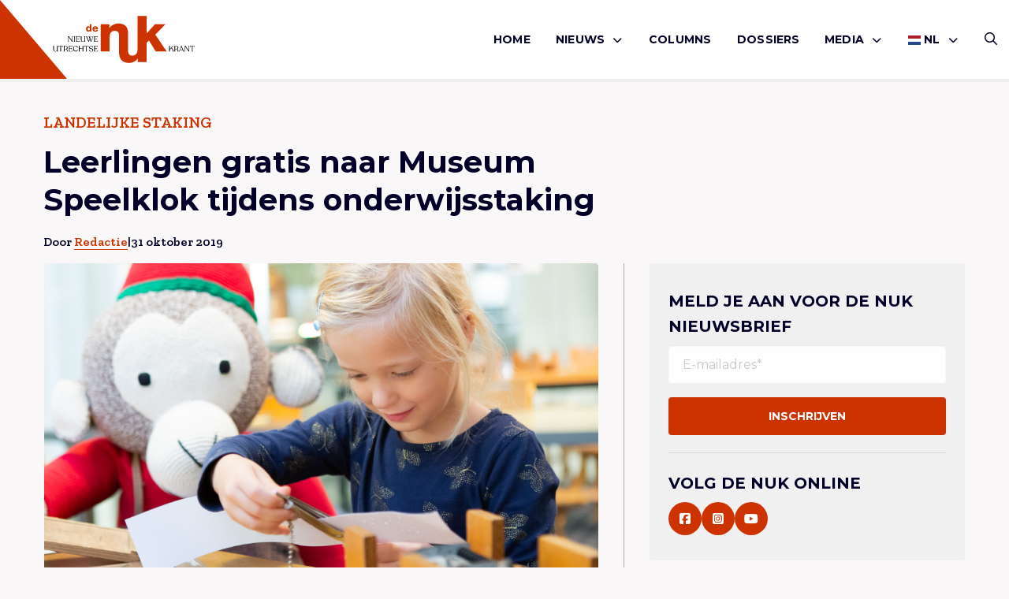

--- FILE ---
content_type: text/html; charset=UTF-8
request_url: https://denuk.nl/leerlingen-gratis-naar-museum-speelklok-tijdens-onderwijsstaking/
body_size: 10745
content:
<!doctype html>
<html lang="nl-NL">
<head>
    <meta charset="UTF-8"/>
    <meta name="viewport" content="width=device-width, initial-scale=1"/>
	<meta name='robots' content='index, follow, max-image-preview:large, max-snippet:-1, max-video-preview:-1' />

	<!-- This site is optimized with the Yoast SEO plugin v26.7 - https://yoast.com/wordpress/plugins/seo/ -->
	<title>Leerlingen gratis naar Museum Speelklok tijdens onderwijsstaking - De Nuk</title>
	<link rel="canonical" href="https://denuk.nl/leerlingen-gratis-naar-museum-speelklok-tijdens-onderwijsstaking/" />
	<meta property="og:locale" content="nl_NL" />
	<meta property="og:type" content="article" />
	<meta property="og:title" content="Leerlingen gratis naar Museum Speelklok tijdens onderwijsstaking - De Nuk" />
	<meta property="og:description" content="Op woensdag 6 november is Museum Speelklok in Utrecht de hele dag gratis te bezoeken voor leerlingen van het basisonderwijs en het voortgezet onderwijs. Dit vanwege de landelijke staking van leraren.  Door mee te doen aan de actie komt Museum Speelklok (groot)ouders te hulp die tijdens de stakingsdag iets leuks en educatiefs met hun kinderen [&hellip;]" />
	<meta property="og:url" content="https://denuk.nl/leerlingen-gratis-naar-museum-speelklok-tijdens-onderwijsstaking/" />
	<meta property="og:site_name" content="De Nuk" />
	<meta property="article:publisher" content="https://www.facebook.com/deNukUtrecht/" />
	<meta property="article:published_time" content="2019-10-31T15:10:12+00:00" />
	<meta property="article:modified_time" content="2019-10-31T15:10:28+00:00" />
	<meta property="og:image" content="https://denuk.nl/wp-content/uploads/2019/10/speelklok.jpg" />
	<meta property="og:image:width" content="2048" />
	<meta property="og:image:height" content="1366" />
	<meta property="og:image:type" content="image/jpeg" />
	<meta name="author" content="Redactie" />
	<meta name="twitter:card" content="summary_large_image" />
	<meta name="twitter:creator" content="@denukutrecht" />
	<meta name="twitter:site" content="@denukutrecht" />
	<meta name="twitter:label1" content="Geschreven door" />
	<meta name="twitter:data1" content="Redactie" />
	<meta name="twitter:label2" content="Geschatte leestijd" />
	<meta name="twitter:data2" content="1 minuut" />
	<script type="application/ld+json" class="yoast-schema-graph">{"@context":"https://schema.org","@graph":[{"@type":"Article","@id":"https://denuk.nl/leerlingen-gratis-naar-museum-speelklok-tijdens-onderwijsstaking/#article","isPartOf":{"@id":"https://denuk.nl/leerlingen-gratis-naar-museum-speelklok-tijdens-onderwijsstaking/"},"author":{"name":"Redactie","@id":"https://denuk.nl/#/schema/person/c4682d4d0c07bb0001e3c89b91dc2499"},"headline":"Leerlingen gratis naar Museum Speelklok tijdens onderwijsstaking","datePublished":"2019-10-31T15:10:12+00:00","dateModified":"2019-10-31T15:10:28+00:00","mainEntityOfPage":{"@id":"https://denuk.nl/leerlingen-gratis-naar-museum-speelklok-tijdens-onderwijsstaking/"},"wordCount":109,"commentCount":0,"image":{"@id":"https://denuk.nl/leerlingen-gratis-naar-museum-speelklok-tijdens-onderwijsstaking/#primaryimage"},"thumbnailUrl":"https://denuk.nl/wp-content/uploads/2019/10/speelklok.jpg","keywords":["Museum Speelklok","onderwijsstaking"],"articleSection":["Nieuws"],"inLanguage":"nl-NL","potentialAction":[{"@type":"CommentAction","name":"Comment","target":["https://denuk.nl/leerlingen-gratis-naar-museum-speelklok-tijdens-onderwijsstaking/#respond"]}]},{"@type":"WebPage","@id":"https://denuk.nl/leerlingen-gratis-naar-museum-speelklok-tijdens-onderwijsstaking/","url":"https://denuk.nl/leerlingen-gratis-naar-museum-speelklok-tijdens-onderwijsstaking/","name":"Leerlingen gratis naar Museum Speelklok tijdens onderwijsstaking - De Nuk","isPartOf":{"@id":"https://denuk.nl/#website"},"primaryImageOfPage":{"@id":"https://denuk.nl/leerlingen-gratis-naar-museum-speelklok-tijdens-onderwijsstaking/#primaryimage"},"image":{"@id":"https://denuk.nl/leerlingen-gratis-naar-museum-speelklok-tijdens-onderwijsstaking/#primaryimage"},"thumbnailUrl":"https://denuk.nl/wp-content/uploads/2019/10/speelklok.jpg","datePublished":"2019-10-31T15:10:12+00:00","dateModified":"2019-10-31T15:10:28+00:00","author":{"@id":"https://denuk.nl/#/schema/person/c4682d4d0c07bb0001e3c89b91dc2499"},"breadcrumb":{"@id":"https://denuk.nl/leerlingen-gratis-naar-museum-speelklok-tijdens-onderwijsstaking/#breadcrumb"},"inLanguage":"nl-NL","potentialAction":[{"@type":"ReadAction","target":["https://denuk.nl/leerlingen-gratis-naar-museum-speelklok-tijdens-onderwijsstaking/"]}]},{"@type":"ImageObject","inLanguage":"nl-NL","@id":"https://denuk.nl/leerlingen-gratis-naar-museum-speelklok-tijdens-onderwijsstaking/#primaryimage","url":"https://denuk.nl/wp-content/uploads/2019/10/speelklok.jpg","contentUrl":"https://denuk.nl/wp-content/uploads/2019/10/speelklok.jpg","width":2048,"height":1366},{"@type":"BreadcrumbList","@id":"https://denuk.nl/leerlingen-gratis-naar-museum-speelklok-tijdens-onderwijsstaking/#breadcrumb","itemListElement":[{"@type":"ListItem","position":1,"name":"Home","item":"https://denuk.nl/"},{"@type":"ListItem","position":2,"name":"Berichten","item":"https://denuk.nl/berichten/"},{"@type":"ListItem","position":3,"name":"Leerlingen gratis naar Museum Speelklok tijdens onderwijsstaking"}]},{"@type":"WebSite","@id":"https://denuk.nl/#website","url":"https://denuk.nl/","name":"De Nuk","description":"De Nieuwe Utrechtse Krant","potentialAction":[{"@type":"SearchAction","target":{"@type":"EntryPoint","urlTemplate":"https://denuk.nl/?s={search_term_string}"},"query-input":{"@type":"PropertyValueSpecification","valueRequired":true,"valueName":"search_term_string"}}],"inLanguage":"nl-NL"},{"@type":"Person","@id":"https://denuk.nl/#/schema/person/c4682d4d0c07bb0001e3c89b91dc2499","name":"Redactie","url":"https://denuk.nl/author/redactie/"}]}</script>
	<!-- / Yoast SEO plugin. -->


<link rel="alternate" type="application/rss+xml" title="De Nuk &raquo; feed" href="https://denuk.nl/feed/" />
<link rel="alternate" type="application/rss+xml" title="De Nuk &raquo; reacties feed" href="https://denuk.nl/comments/feed/" />
<link rel="alternate" type="application/rss+xml" title="De Nuk &raquo; Leerlingen gratis naar Museum Speelklok tijdens onderwijsstaking reacties feed" href="https://denuk.nl/leerlingen-gratis-naar-museum-speelklok-tijdens-onderwijsstaking/feed/" />
<link rel="alternate" title="oEmbed (JSON)" type="application/json+oembed" href="https://denuk.nl/wp-json/oembed/1.0/embed?url=https%3A%2F%2Fdenuk.nl%2Fleerlingen-gratis-naar-museum-speelklok-tijdens-onderwijsstaking%2F" />
<link rel="alternate" title="oEmbed (XML)" type="text/xml+oembed" href="https://denuk.nl/wp-json/oembed/1.0/embed?url=https%3A%2F%2Fdenuk.nl%2Fleerlingen-gratis-naar-museum-speelklok-tijdens-onderwijsstaking%2F&#038;format=xml" />
<style id='wp-img-auto-sizes-contain-inline-css' type='text/css'>
img:is([sizes=auto i],[sizes^="auto," i]){contain-intrinsic-size:3000px 1500px}
/*# sourceURL=wp-img-auto-sizes-contain-inline-css */
</style>
<link rel='stylesheet' id='wp-style-css' href='https://denuk.nl/wp-content/themes/treesign/assets/css/style.min.css?ver=1.5.1' type='text/css' media='all' />
<link rel='stylesheet' id='block-style-css' href='https://denuk.nl/wp-content/themes/treesign/assets/css/editor-style.min.css?ver=1.5.1' type='text/css' media='all' />
<link rel='stylesheet' id='searchwp-results-page-css' href='https://denuk.nl/wp-content/plugins/searchwp/assets/css/frontend/results-page.css?ver=4.3.9' type='text/css' media='all' />
<script src="https://denuk.nl/wp-includes/js/jquery/jquery.min.js?ver=3.7.1" id="jquery-core-js"></script>
<script src="https://denuk.nl/wp-content/themes/treesign/assets/js/library.min.js?ver=6.9" id="library-js"></script>
<script id="scripts-js-extra">
var trsn_vars = {"wpurl":"https://denuk.nl","ajaxurl":"https://denuk.nl/wp-admin/admin-ajax.php","stylesheet_directory_uri":"https://denuk.nl/wp-content/themes/treesign","currentpage":"https://denuk.nl/leerlingen-gratis-naar-museum-speelklok-tijdens-onderwijsstaking/"};
//# sourceURL=scripts-js-extra
</script>
<script src="https://denuk.nl/wp-content/themes/treesign/assets/js/scripts.min.js?ver=6.9" id="scripts-js"></script>
<link rel="https://api.w.org/" href="https://denuk.nl/wp-json/" /><link rel="alternate" title="JSON" type="application/json" href="https://denuk.nl/wp-json/wp/v2/posts/12882" /><link rel="EditURI" type="application/rsd+xml" title="RSD" href="https://denuk.nl/xmlrpc.php?rsd" />
<meta name="generator" content="WordPress 6.9" />
<link rel='shortlink' href='https://denuk.nl/?p=12882' />
<link rel="icon" href="https://denuk.nl/wp-content/uploads/2018/12/De-Nuk-Logo-Icon-1-150x150.png" sizes="32x32" />
<link rel="icon" href="https://denuk.nl/wp-content/uploads/2018/12/De-Nuk-Logo-Icon-1.png" sizes="192x192" />
<link rel="apple-touch-icon" href="https://denuk.nl/wp-content/uploads/2018/12/De-Nuk-Logo-Icon-1-180x180.png" />
<meta name="msapplication-TileImage" content="https://denuk.nl/wp-content/uploads/2018/12/De-Nuk-Logo-Icon-1.png" />
		<style id="wp-custom-css">
			

.post-media img {
  width: 40%;
}

.blog-intro .article-card.featured .img-box.top img,
.article-card--img-box.img-box.top img {
	    object-position: top;
}


@media screen and (max-width:768px) {
.blog-intro .article-card .img-box,
.blog-intro .article-card.featured .img-box {
		height:auto;
	aspect-ratio:16/9;
}
	
	.single-article-share {
		flex-wrap:wrap;
		gap:1rem;
	
	}
		.single-header h1 {
				font-size:24px;
			    word-wrap: break-word;
			        overflow-wrap: break-word;
		}
	
	.wp-block-heading {
		font-size:20px;
			    word-wrap: break-word;
		        overflow-wrap: break-word;
	}
}


.comment-body p a {
	    word-break: break-all;
	        overflow-wrap: break-word;
}

.meta {
	flex-wrap:wrap;
}

	@media screen and (max-width:768px) {
		.category-box {

	    flex-wrap: wrap;
}
}


.advertising-image-title-container {
	    position: absolute;
    bottom: 24px;
    color: #fff;
    font-size: 1.0625rem;
    left: 24px;
    z-index: 1;
    right: 24px;
}

.advertising-container .advertising-image .advertising-image-title-container h3 {
	position:relative;
	inset:unset;
}

.advertising-container .advertising-image .advertising-image-title-container p {
	margin-bottom:0;
}

.advertising-container .advertising-image .advertising-image-title-container {
	display:flex;
	align-items:flex-end;
	    flex-wrap: wrap;
	justify-content:space-between;
}


.advertising-container .advertising-image .advertising-image-title-container .btn {
	    border: 1px solid #fff;
    background-color: transparent;
    color: #fff;
	padding: .25rem 1.375rem !important;

}

.advertising-container .advertising-image img {
	height:300px;
}

	@media screen and (max-width:768px) {
.advertising-container .advertising-image img {
	height:auto;
}
		
		.advertising-container .advertising-image .advertising-image-title-container {
			gap:1rem;
		}
}

.blog-intro .article-card.extend .img-box {
	height:100%;
}

.blog-intro .article-card.extend .img-box h2 {
	bottom:3rem;
}
.blog-intro .article-card.extend .meta li {
	color:#fff;
}

.blog-intro .article-card.extend .meta {
	padding:0;
	left:1rem;
	position:absolute;
	bottom:1rem;
}

.blog-intro .article-card.extend .article-card--inner {
	display:none;
}

.meta {
	gap:6px;
}

.advertising-donation .advertising-image {
	margin:0;
}

.advertising-donation  .btn{
	color:#fff;
	border-color:#fff;
}

.advertising-donation {
		margin:0 !important;
	padding:0;
	display:inline-block;
	background-color:transparent;
	width:100%;
}

.advertising-donation .meta-inner {
	position:absolute;
	z-index:9;
	bottom:2rem;
	left:2rem;
}

.advertising-container  .advertising-donation .advertising-image::after {
	
}

.advertising-donation .meta-inner h3 {
	color:#fff;
	margin-bottom:1rem;
}

.advertising .inner p {
	margin-bottom:1rem;
}

.wp-block-video {
	height:unset;
	padding:0;
	margin:2rem 0;
}
.wp-block-video video {
	position: relative;
}

.meta li a {
	text-decoration:none !important;
}		</style>
		    <link rel="preconnect" href="https://fonts.gstatic.com">

    <link rel="apple-touch-icon" sizes="180x180" href="/apple-touch-icon.png?v=2345">
    <link rel="icon" type="image/png" sizes="32x32" href="/favicon-32x32.png?v=2345">
    <link rel="icon" type="image/png" sizes="16x16" href="/favicon-16x16.png?v=2345">
    <link rel="manifest" href="/site.webmanifest?v=2345">
    <link rel="shortcut icon" href="/favicon.ico?v=2345">
    <meta name="msapplication-TileColor" content="#cc3300">
    <meta name="theme-color" content="#ffffff">

    <!-- Google tag (gtag.js) -->
<script async src="https://www.googletagmanager.com/gtag/js?id=G-VL6YK8R6KV"></script>
<script>
  window.dataLayer = window.dataLayer || [];
  function gtag(){dataLayer.push(arguments);}
  gtag('js', new Date());

  gtag('config', 'G-VL6YK8R6KV');
</script>
<style id='global-styles-inline-css' type='text/css'>
:root{--wp--preset--aspect-ratio--square: 1;--wp--preset--aspect-ratio--4-3: 4/3;--wp--preset--aspect-ratio--3-4: 3/4;--wp--preset--aspect-ratio--3-2: 3/2;--wp--preset--aspect-ratio--2-3: 2/3;--wp--preset--aspect-ratio--16-9: 16/9;--wp--preset--aspect-ratio--9-16: 9/16;--wp--preset--color--black: #000000;--wp--preset--color--cyan-bluish-gray: #abb8c3;--wp--preset--color--white: #ffffff;--wp--preset--color--pale-pink: #f78da7;--wp--preset--color--vivid-red: #cf2e2e;--wp--preset--color--luminous-vivid-orange: #ff6900;--wp--preset--color--luminous-vivid-amber: #fcb900;--wp--preset--color--light-green-cyan: #7bdcb5;--wp--preset--color--vivid-green-cyan: #00d084;--wp--preset--color--pale-cyan-blue: #8ed1fc;--wp--preset--color--vivid-cyan-blue: #0693e3;--wp--preset--color--vivid-purple: #9b51e0;--wp--preset--color--custom-red: #CC3300;--wp--preset--color--custom-green: #0f770f;--wp--preset--color--custom-orange: #ff7813;--wp--preset--gradient--vivid-cyan-blue-to-vivid-purple: linear-gradient(135deg,rgb(6,147,227) 0%,rgb(155,81,224) 100%);--wp--preset--gradient--light-green-cyan-to-vivid-green-cyan: linear-gradient(135deg,rgb(122,220,180) 0%,rgb(0,208,130) 100%);--wp--preset--gradient--luminous-vivid-amber-to-luminous-vivid-orange: linear-gradient(135deg,rgb(252,185,0) 0%,rgb(255,105,0) 100%);--wp--preset--gradient--luminous-vivid-orange-to-vivid-red: linear-gradient(135deg,rgb(255,105,0) 0%,rgb(207,46,46) 100%);--wp--preset--gradient--very-light-gray-to-cyan-bluish-gray: linear-gradient(135deg,rgb(238,238,238) 0%,rgb(169,184,195) 100%);--wp--preset--gradient--cool-to-warm-spectrum: linear-gradient(135deg,rgb(74,234,220) 0%,rgb(151,120,209) 20%,rgb(207,42,186) 40%,rgb(238,44,130) 60%,rgb(251,105,98) 80%,rgb(254,248,76) 100%);--wp--preset--gradient--blush-light-purple: linear-gradient(135deg,rgb(255,206,236) 0%,rgb(152,150,240) 100%);--wp--preset--gradient--blush-bordeaux: linear-gradient(135deg,rgb(254,205,165) 0%,rgb(254,45,45) 50%,rgb(107,0,62) 100%);--wp--preset--gradient--luminous-dusk: linear-gradient(135deg,rgb(255,203,112) 0%,rgb(199,81,192) 50%,rgb(65,88,208) 100%);--wp--preset--gradient--pale-ocean: linear-gradient(135deg,rgb(255,245,203) 0%,rgb(182,227,212) 50%,rgb(51,167,181) 100%);--wp--preset--gradient--electric-grass: linear-gradient(135deg,rgb(202,248,128) 0%,rgb(113,206,126) 100%);--wp--preset--gradient--midnight: linear-gradient(135deg,rgb(2,3,129) 0%,rgb(40,116,252) 100%);--wp--preset--font-size--small: 13px;--wp--preset--font-size--medium: 20px;--wp--preset--font-size--large: 36px;--wp--preset--font-size--x-large: 42px;--wp--preset--spacing--20: 0.44rem;--wp--preset--spacing--30: 0.67rem;--wp--preset--spacing--40: 1rem;--wp--preset--spacing--50: 1.5rem;--wp--preset--spacing--60: 2.25rem;--wp--preset--spacing--70: 3.38rem;--wp--preset--spacing--80: 5.06rem;--wp--preset--shadow--natural: 6px 6px 9px rgba(0, 0, 0, 0.2);--wp--preset--shadow--deep: 12px 12px 50px rgba(0, 0, 0, 0.4);--wp--preset--shadow--sharp: 6px 6px 0px rgba(0, 0, 0, 0.2);--wp--preset--shadow--outlined: 6px 6px 0px -3px rgb(255, 255, 255), 6px 6px rgb(0, 0, 0);--wp--preset--shadow--crisp: 6px 6px 0px rgb(0, 0, 0);}:root { --wp--style--global--content-size: 800px;--wp--style--global--wide-size: 1000px; }:where(body) { margin: 0; }.wp-site-blocks > .alignleft { float: left; margin-right: 2em; }.wp-site-blocks > .alignright { float: right; margin-left: 2em; }.wp-site-blocks > .aligncenter { justify-content: center; margin-left: auto; margin-right: auto; }:where(.is-layout-flex){gap: 0.5em;}:where(.is-layout-grid){gap: 0.5em;}.is-layout-flow > .alignleft{float: left;margin-inline-start: 0;margin-inline-end: 2em;}.is-layout-flow > .alignright{float: right;margin-inline-start: 2em;margin-inline-end: 0;}.is-layout-flow > .aligncenter{margin-left: auto !important;margin-right: auto !important;}.is-layout-constrained > .alignleft{float: left;margin-inline-start: 0;margin-inline-end: 2em;}.is-layout-constrained > .alignright{float: right;margin-inline-start: 2em;margin-inline-end: 0;}.is-layout-constrained > .aligncenter{margin-left: auto !important;margin-right: auto !important;}.is-layout-constrained > :where(:not(.alignleft):not(.alignright):not(.alignfull)){max-width: var(--wp--style--global--content-size);margin-left: auto !important;margin-right: auto !important;}.is-layout-constrained > .alignwide{max-width: var(--wp--style--global--wide-size);}body .is-layout-flex{display: flex;}.is-layout-flex{flex-wrap: wrap;align-items: center;}.is-layout-flex > :is(*, div){margin: 0;}body .is-layout-grid{display: grid;}.is-layout-grid > :is(*, div){margin: 0;}body{padding-top: 0px;padding-right: 0px;padding-bottom: 0px;padding-left: 0px;}a:where(:not(.wp-element-button)){text-decoration: underline;}:root :where(.wp-element-button, .wp-block-button__link){background-color: #32373c;border-width: 0;color: #fff;font-family: inherit;font-size: inherit;font-style: inherit;font-weight: inherit;letter-spacing: inherit;line-height: inherit;padding-top: calc(0.667em + 2px);padding-right: calc(1.333em + 2px);padding-bottom: calc(0.667em + 2px);padding-left: calc(1.333em + 2px);text-decoration: none;text-transform: inherit;}.has-black-color{color: var(--wp--preset--color--black) !important;}.has-cyan-bluish-gray-color{color: var(--wp--preset--color--cyan-bluish-gray) !important;}.has-white-color{color: var(--wp--preset--color--white) !important;}.has-pale-pink-color{color: var(--wp--preset--color--pale-pink) !important;}.has-vivid-red-color{color: var(--wp--preset--color--vivid-red) !important;}.has-luminous-vivid-orange-color{color: var(--wp--preset--color--luminous-vivid-orange) !important;}.has-luminous-vivid-amber-color{color: var(--wp--preset--color--luminous-vivid-amber) !important;}.has-light-green-cyan-color{color: var(--wp--preset--color--light-green-cyan) !important;}.has-vivid-green-cyan-color{color: var(--wp--preset--color--vivid-green-cyan) !important;}.has-pale-cyan-blue-color{color: var(--wp--preset--color--pale-cyan-blue) !important;}.has-vivid-cyan-blue-color{color: var(--wp--preset--color--vivid-cyan-blue) !important;}.has-vivid-purple-color{color: var(--wp--preset--color--vivid-purple) !important;}.has-custom-red-color{color: var(--wp--preset--color--custom-red) !important;}.has-custom-green-color{color: var(--wp--preset--color--custom-green) !important;}.has-custom-orange-color{color: var(--wp--preset--color--custom-orange) !important;}.has-black-background-color{background-color: var(--wp--preset--color--black) !important;}.has-cyan-bluish-gray-background-color{background-color: var(--wp--preset--color--cyan-bluish-gray) !important;}.has-white-background-color{background-color: var(--wp--preset--color--white) !important;}.has-pale-pink-background-color{background-color: var(--wp--preset--color--pale-pink) !important;}.has-vivid-red-background-color{background-color: var(--wp--preset--color--vivid-red) !important;}.has-luminous-vivid-orange-background-color{background-color: var(--wp--preset--color--luminous-vivid-orange) !important;}.has-luminous-vivid-amber-background-color{background-color: var(--wp--preset--color--luminous-vivid-amber) !important;}.has-light-green-cyan-background-color{background-color: var(--wp--preset--color--light-green-cyan) !important;}.has-vivid-green-cyan-background-color{background-color: var(--wp--preset--color--vivid-green-cyan) !important;}.has-pale-cyan-blue-background-color{background-color: var(--wp--preset--color--pale-cyan-blue) !important;}.has-vivid-cyan-blue-background-color{background-color: var(--wp--preset--color--vivid-cyan-blue) !important;}.has-vivid-purple-background-color{background-color: var(--wp--preset--color--vivid-purple) !important;}.has-custom-red-background-color{background-color: var(--wp--preset--color--custom-red) !important;}.has-custom-green-background-color{background-color: var(--wp--preset--color--custom-green) !important;}.has-custom-orange-background-color{background-color: var(--wp--preset--color--custom-orange) !important;}.has-black-border-color{border-color: var(--wp--preset--color--black) !important;}.has-cyan-bluish-gray-border-color{border-color: var(--wp--preset--color--cyan-bluish-gray) !important;}.has-white-border-color{border-color: var(--wp--preset--color--white) !important;}.has-pale-pink-border-color{border-color: var(--wp--preset--color--pale-pink) !important;}.has-vivid-red-border-color{border-color: var(--wp--preset--color--vivid-red) !important;}.has-luminous-vivid-orange-border-color{border-color: var(--wp--preset--color--luminous-vivid-orange) !important;}.has-luminous-vivid-amber-border-color{border-color: var(--wp--preset--color--luminous-vivid-amber) !important;}.has-light-green-cyan-border-color{border-color: var(--wp--preset--color--light-green-cyan) !important;}.has-vivid-green-cyan-border-color{border-color: var(--wp--preset--color--vivid-green-cyan) !important;}.has-pale-cyan-blue-border-color{border-color: var(--wp--preset--color--pale-cyan-blue) !important;}.has-vivid-cyan-blue-border-color{border-color: var(--wp--preset--color--vivid-cyan-blue) !important;}.has-vivid-purple-border-color{border-color: var(--wp--preset--color--vivid-purple) !important;}.has-custom-red-border-color{border-color: var(--wp--preset--color--custom-red) !important;}.has-custom-green-border-color{border-color: var(--wp--preset--color--custom-green) !important;}.has-custom-orange-border-color{border-color: var(--wp--preset--color--custom-orange) !important;}.has-vivid-cyan-blue-to-vivid-purple-gradient-background{background: var(--wp--preset--gradient--vivid-cyan-blue-to-vivid-purple) !important;}.has-light-green-cyan-to-vivid-green-cyan-gradient-background{background: var(--wp--preset--gradient--light-green-cyan-to-vivid-green-cyan) !important;}.has-luminous-vivid-amber-to-luminous-vivid-orange-gradient-background{background: var(--wp--preset--gradient--luminous-vivid-amber-to-luminous-vivid-orange) !important;}.has-luminous-vivid-orange-to-vivid-red-gradient-background{background: var(--wp--preset--gradient--luminous-vivid-orange-to-vivid-red) !important;}.has-very-light-gray-to-cyan-bluish-gray-gradient-background{background: var(--wp--preset--gradient--very-light-gray-to-cyan-bluish-gray) !important;}.has-cool-to-warm-spectrum-gradient-background{background: var(--wp--preset--gradient--cool-to-warm-spectrum) !important;}.has-blush-light-purple-gradient-background{background: var(--wp--preset--gradient--blush-light-purple) !important;}.has-blush-bordeaux-gradient-background{background: var(--wp--preset--gradient--blush-bordeaux) !important;}.has-luminous-dusk-gradient-background{background: var(--wp--preset--gradient--luminous-dusk) !important;}.has-pale-ocean-gradient-background{background: var(--wp--preset--gradient--pale-ocean) !important;}.has-electric-grass-gradient-background{background: var(--wp--preset--gradient--electric-grass) !important;}.has-midnight-gradient-background{background: var(--wp--preset--gradient--midnight) !important;}.has-small-font-size{font-size: var(--wp--preset--font-size--small) !important;}.has-medium-font-size{font-size: var(--wp--preset--font-size--medium) !important;}.has-large-font-size{font-size: var(--wp--preset--font-size--large) !important;}.has-x-large-font-size{font-size: var(--wp--preset--font-size--x-large) !important;}
/*# sourceURL=global-styles-inline-css */
</style>
</head>

<body class="wp-singular post-template-default single single-post postid-12882 single-format-standard wp-theme-treesign option-red" >
<div id="page" class="site">
	<header class="nav-down site-header option-red">
    <div class="grid-container">
        <div class="grid-x">
            <div class="cell large-3 small-4">
                <a href="/">
                    <img class="site-logo" src="https://denuk.nl/wp-content/themes/treesign/assets/images/de-nuk-red.svg" alt="Logo De Nuk">
                    <span class="slogan">
                        <img class="icon" src="https://denuk.nl/wp-content/themes/treesign/assets/images/de-nuk-icon.svg" alt="Logo De Nuk">
                    <img class="slogan" src="https://denuk.nl/wp-content/themes/treesign/assets/images/de-nuk-slogan.svg" alt="Logo De Nuk">
                    </span>
                </a>
            </div>
            <div class="cell large-9 small-8">
        <div class="header-container">
            <button id="openMenu">
                <i class="far fa-bars"></i>
		        Menu            </button>
            <nav class="main-menu" id="site-navigation" aria-label="Main menu">
                <div class="mobile-header">
                    <img src="https://denuk.nl/wp-content/themes/treesign/assets/images/de-nuk-icon.svg" alt="Logo De Nuk">

                    <button id="closeMenu"><i class="far fa-close"></i> Sluiten</button>
                </div>
		        <div class="primary-menu-container"><ul id="menu-hoofdmenu" class="medium-horizontal menu" data-responsive-menu="drilldown large-dropdown" data-parent-link="true" data-submenu-toggle="true" data-back-button='<li class="js-drilldown-back"><a href="javascript:void(0);">Terug</a></li>'><li id="menu-item-63" class="menu-item menu-item-type-post_type menu-item-object-page menu-item-home menu-item-63"><a href="https://denuk.nl/">Home</a></li>
<li id="menu-item-70" class="menu-item menu-item-type-taxonomy menu-item-object-category current-post-ancestor current-menu-parent current-post-parent menu-item-has-children menu-item-70"><a href="https://denuk.nl/category/nieuws/">Nieuws<i class="fa-solid fa-chevron-down"></i></a>
<ul class=" menu sub-menu">
<li class="no-arrow">
<div class="submenu-items-wrap">
<ul class=" menu">
	<li id="menu-item-55062" class="menu-item menu-item-type-taxonomy menu-item-object-category menu-item-55062"><a href="https://denuk.nl/category/algemeen/">Algemeen</a></li>
	<li id="menu-item-55063" class="menu-item menu-item-type-taxonomy menu-item-object-category menu-item-55063"><a href="https://denuk.nl/category/culinair/">culinair</a></li>
	<li id="menu-item-55064" class="menu-item menu-item-type-taxonomy menu-item-object-category menu-item-55064"><a href="https://denuk.nl/category/cultuur/">Cultuur</a></li>
	<li id="menu-item-55065" class="menu-item menu-item-type-taxonomy menu-item-object-category menu-item-55065"><a href="https://denuk.nl/category/duurzaam/">Duurzaam</a></li>
	<li id="menu-item-55066" class="menu-item menu-item-type-taxonomy menu-item-object-category menu-item-55066"><a href="https://denuk.nl/category/lifestyle/">Lifestyle</a></li>
	<li id="menu-item-55067" class="menu-item menu-item-type-taxonomy menu-item-object-category menu-item-55067"><a href="https://denuk.nl/category/mensen/">Mensen</a></li>
	<li id="menu-item-55069" class="menu-item menu-item-type-taxonomy menu-item-object-category menu-item-55069"><a href="https://denuk.nl/category/ondernemen/">Ondernemen</a></li>
	<li id="menu-item-55071" class="menu-item menu-item-type-taxonomy menu-item-object-category menu-item-55071"><a href="https://denuk.nl/category/opmerkelijk/">Opmerkelijk</a></li>
	<li id="menu-item-55070" class="menu-item menu-item-type-taxonomy menu-item-object-category menu-item-55070"><a href="https://denuk.nl/category/opinie/">Opinie</a></li>
	<li id="menu-item-55072" class="menu-item menu-item-type-taxonomy menu-item-object-category menu-item-55072"><a href="https://denuk.nl/category/uitgaan/">Uitgaan</a></li>
	<li id="menu-item-55073" class="menu-item menu-item-type-taxonomy menu-item-object-category menu-item-55073"><a href="https://denuk.nl/category/utrecht-onze-stad/">Utrecht onze stad</a></li>
	<li id="menu-item-58592" class="menu-item menu-item-type-taxonomy menu-item-object-category menu-item-58592"><a href="https://denuk.nl/category/de-nuk-international/">De Nuk International</a></li>

</ul>
</div>
</li>
</ul>
</li>
<li id="menu-item-68" class="menu-item menu-item-type-taxonomy menu-item-object-category menu-item-68"><a href="https://denuk.nl/category/columns/">Columns</a></li>
<li id="menu-item-65" class="menu-item menu-item-type-post_type menu-item-object-page menu-item-65"><a href="https://denuk.nl/dossiers/">Dossiers</a></li>
<li id="menu-item-55084" class="menu-item menu-item-type-custom menu-item-object-custom menu-item-has-children menu-item-55084"><a href="#">Media<i class="fa-solid fa-chevron-down"></i></a>
<ul class=" menu sub-menu">
<li class="no-arrow">
<div class="submenu-items-wrap">
<ul class=" menu">
	<li id="menu-item-55061" class="menu-item menu-item-type-taxonomy menu-item-object-category menu-item-55061"><a href="https://denuk.nl/category/de-nuk-tv/">De Nuk TV</a></li>
	<li id="menu-item-55085" class="menu-item menu-item-type-taxonomy menu-item-object-category menu-item-55085"><a href="https://denuk.nl/category/podcasts/">Podcasts</a></li>

</ul>
</div>
</li>
</ul>
</li>
<li class="menu-item menu-item-gtranslate menu-item-has-children notranslate"><a href="#" data-gt-lang="nl" class="gt-current-wrapper notranslate"><img src="https://denuk.nl/wp-content/plugins/gtranslate/flags/svg/nl.svg" width="16" height="16" alt="nl" loading="lazy"> <span>NL</span></a><ul class="dropdown-menu sub-menu"><li class="menu-item menu-item-gtranslate-child"><a href="#" data-gt-lang="nl" class="gt-current-lang notranslate"><img src="https://denuk.nl/wp-content/plugins/gtranslate/flags/svg/nl.svg" width="16" height="16" alt="nl" loading="lazy"> <span>NL</span></a></li><li class="menu-item menu-item-gtranslate-child"><a href="#" data-gt-lang="en" class="notranslate"><img src="https://denuk.nl/wp-content/plugins/gtranslate/flags/svg/en.svg" width="16" height="16" alt="en" loading="lazy"> <span>EN</span></a></li></ul></li></ul></div>                <div class="sub-menu">
                    <div class="socials">
                        <p class="h6">Volg ons</p>
                        <div class="social-media">
					                                        <a href="https://facebook.com/denukutrecht" target="_blank" rel="noreferrer" title="Volg ons op Facebook"><i class="fab fa-facebook-square"></i></a>
					        					                                        <a href="https://www.instagram.com/denukutrecht/" target="_blank" rel="noreferrer" title="Volg ons op Instagram"><i class="fa-brands fa-instagram-square"></i></a>
					        					                                        <a href="https://www.youtube.com/channel/UCITbDVS41EnTpeHxfXDUufA" target="_blank" rel="noreferrer" title="Volg ons op Youtube"><i class="fa-brands fa-youtube"></i></a>
					        					                                </div>
                    </div>
                </div>
            </nav>

            <div class="second-menu">
                <a href="/zoeken/" class="search-button"><i class="far fa-search"></i></a>
            </div>
        </div>

            </div>
        </div>
    </div>
    <div class="triangle"></div>

	        <div class="progress-container">
            <div class="progress-bar" id="scrollBar"></div>
        </div>
	</header>

    <main id="main" class="site-main" role="main">
<script type="application/ld+json">
    {
        "@context": "https://schema.org",
        "@type": "BlogPosting",
        "mainEntityOfPage": {
            "@type": "WebPage",
            "@id": "https://denuk.nl/leerlingen-gratis-naar-museum-speelklok-tijdens-onderwijsstaking/"
        },
        "headline": "Leerlingen gratis naar Museum Speelklok tijdens onderwijsstaking",
        "description": "<p>Op woensdag 6 november is Museum Speelklok in Utrecht de hele dag gratis te bezoeken voor leerlingen van het basisonderwijs en het voortgezet onderwijs. Dit vanwege de landelijke staking van leraren.  Door mee te doen aan de actie komt Museum Speelklok (groot)ouders te hulp die tijdens de stakingsdag iets leuks en educatiefs met hun kinderen [&hellip;]</p>
",
        "image": " https://denuk.nl/wp-content/uploads/2019/10/speelklok.jpg",
        "author": {
            "@type": "Person",
            "name": " "
        },
        "datePublished": "2019-10-31",
        "dateModified": "2019-10-31"
    }

</script>
    <div class="grid-container">
        <div class="grid-x grid-margin-y grid-margin-x">
            <div class="cell large-8">
                <div class="single-header">
					                        <div class="subtitle">Landelijke staking</div>
					

	                                    <h1>Leerlingen gratis naar Museum Speelklok tijdens onderwijsstaking</h1>

	
        <ul class="meta">
						                        <li>Door                            <a href="https://denuk.nl/author/redactie/">Redactie</a>
                        </li>
                        <li>|</li>
                        <li>31 oktober 2019</li>
						                    </ul>

                        </div>
            </div>
            <div class="single-container">
                <div class="block">

					                        <div class="single-image image-100">
                            <div class="img-box portrait">
                                <img width="2048" height="1366" src="https://denuk.nl/wp-content/uploads/2019/10/speelklok.jpg" class="attachment-trsn-full size-trsn-full wp-post-image" alt="" decoding="async" srcset="https://denuk.nl/wp-content/uploads/2019/10/speelklok.jpg 2048w, https://denuk.nl/wp-content/uploads/2019/10/speelklok-300x200.jpg 300w, https://denuk.nl/wp-content/uploads/2019/10/speelklok-768x512.jpg 768w, https://denuk.nl/wp-content/uploads/2019/10/speelklok-1024x683.jpg 1024w, https://denuk.nl/wp-content/uploads/2019/10/speelklok-1100x733.jpg 1100w" sizes="(max-width: 2048px) 100vw, 2048px" />                            </div>
                        </div>
					
                    <div class="single-content">
						<p><strong>Op woensdag 6 november is Museum Speelklok in Utrecht de hele dag gratis te bezoeken voor leerlingen van het basisonderwijs en het voortgezet onderwijs. Dit vanwege de landelijke staking van leraren. </strong></p>
<p>Door mee te doen aan de actie komt Museum Speelklok (groot)ouders te hulp die tijdens de stakingsdag iets leuks en educatiefs met hun kinderen willen ondernemen. Ieder uur biedt Museum Speelklok een gratis Muzikale Rondleiding aan voor jong en oud. Daarnaast kunnen kinderen in het museum zelf aan de slag met een speurtocht van Orgelaapje Toon, meer ontdekken in de Museum Expeditie en kunnen ze zelf muziek componeren in de MuziekFabriek.</p>
                                            </div>
                    <div class="single-article-share">
                        <ul>
                            <li class="title">Deel op</li>
                            <li>
                                <a href="whatsapp://send?text=https://denuk.nl/leerlingen-gratis-naar-museum-speelklok-tijdens-onderwijsstaking/" target="_blank" data-action="share/whatsapp/share"><i class="fab fa-whatsapp"></i></a>

                            </li>
                            <li>
                                <a href="https://www.facebook.com/sharer/sharer.php?u=https://denuk.nl/leerlingen-gratis-naar-museum-speelklok-tijdens-onderwijsstaking/" title="Share Leerlingen gratis naar Museum Speelklok tijdens onderwijsstaking on Facebook" target="_blank">
                                    <i class="fab fa-facebook-f"></i>
                                </a>
                            </li>
                            <li>
                                <a href="https://twitter.com/intent/tweet?text=Leerlingen gratis naar Museum Speelklok tijdens onderwijsstaking&url=https://denuk.nl/leerlingen-gratis-naar-museum-speelklok-tijdens-onderwijsstaking/" title="Share Leerlingen gratis naar Museum Speelklok tijdens onderwijsstaking on X" target="_blank">
                                    <i class="fab fa-x-twitter"></i>
                                </a>
                            </li>
                            <li>
                                <a href="https://www.linkedin.com/shareArticle?mini=true&url=https://denuk.nl/leerlingen-gratis-naar-museum-speelklok-tijdens-onderwijsstaking/" title="Share Leerlingen gratis naar Museum Speelklok tijdens onderwijsstaking on Linkedin" target="_blank">
                                    <i class="fab fa-linkedin-in"></i>
                                </a>
                            </li>
                        </ul>
                                                    </div>
                    <div class="author-container">
                        <div class="author-image" style="min-width:150px;">
							                                <div class="img-box">
                                    <img src="https://denuk.nl/wp-content/uploads/2018/12/De-Nuk-vierkant-met-ruimte.jpg" alt="Auteur Redactie">
                                </div>
							                        </div>
                        <div class="inner">
                            <span class="author">Auteur</span>
                            <h3>
                                <a href="https://denuk.nl/author/redactie/">Redactie</a>
                            </h3>
                            <p></p> 
							                        </div>
                    </div>
                    <div class="single-comments">
                        <div class="comments-header">
                            <h3>Laat uw reactie achter</h3>
                            <a href="#respond" class="btn">Reactie</a>
                        </div>
						
<div id="comments" class="comments-area">
	
		<div id="respond" class="comment-respond">
		<h3 id="reply-title" class="comment-reply-title">Geef een reactie</h3><form action="https://denuk.nl/wp-comments-post.php" method="post" id="commentform" class="comment-form"><p class="comment-notes"><span id="email-notes">Je e-mailadres wordt niet gepubliceerd.</span> <span class="required-field-message">Vereiste velden zijn gemarkeerd met <span class="required">*</span></span></p><textarea id="comment" name="comment" cols="45" rows="8" maxlength="65525" aria-required="true" placeholder="Reactie…"></textarea><p class="comment-form-author"><label for="author">Naam <span class="required">*</span></label> <input placeholder="Name" id="author" name="author" type="text" value="" size="30" maxlength="245" autocomplete="name" required="required" /></p>
<p class="comment-form-email"><label for="email">E-mail <span class="required">*</span></label> <input type="email" placeholder="Email"  id="email" name="email" value="" size="30" maxlength="100" aria-describedby="email-notes" autocomplete="email" required="required" /></p>
<p class="form-submit"><input name="submit" type="submit" id="submit" class="submit" value="Reactie plaatsen" /> <input type='hidden' name='comment_post_ID' value='12882' id='comment_post_ID' />
<input type='hidden' name='comment_parent' id='comment_parent' value='0' />
</p></form>	</div><!-- #respond -->
	</div>
                    </div>
                </div>
                <div class="block">
                    <aside>
                        <div class="newsletter">
                            <div class="inner">
                                <h2>MELD JE AAN VOOR DE NUK NIEUWSBRIEF</h2>
                                <form action="https://denuk.us19.list-manage.com/subscribe/post?u=7b514ded1fbc2241c22869570&amp;id=7d2f315d06" method="post" id="mc-embedded-subscribe-form" name="mc-embedded-subscribe-form" class="validate" target="_blank" novalidate="novalidate" data-np-autofill-form-type="subscribe" data-np-checked="1" data-np-watching="1">
                                    <input type="email" placeholder="E-mailadres*" value="" name="EMAIL" class="required email mce_inline_error" id="mce-EMAIL" aria-required="true" data-np-uid="122a9c3b-a48c-4967-974f-7e15d514626b" aria-invalid="true" data-np-autofill-field-type="email">
                                    <!-- real people should not fill this in and expect good things - do not remove this or risk form bot signups-->
                                    <!-- <div style="position: absolute; left: -5000px;" aria-hidden="true"><input type="text" name="b_7b514ded1fbc2241c22869570_7d2f315d06" tabindex="-1" value=""></div> -->
                                    <input type="submit" value="Inschrijven" name="subscribe" id="mc-embedded-subscribe" class="button">
                                </form>
                            </div>
                            <div class="socials">
                                <h2>VOLG DE NUK ONLINE</h2>
                                <div class="social-media">
									                                        <a href="https://facebook.com/denukutrecht" target="_blank" rel="noreferrer" title="Volg ons op Facebook"><i class="fab fa-facebook-square"></i></a>
																		                                        <a href="https://www.instagram.com/denukutrecht/" target="_blank" rel="noreferrer" title="Volg ons op Instagram"><i class="fa-brands fa-instagram-square"></i></a>
																		                                        <a href="https://www.youtube.com/channel/UCITbDVS41EnTpeHxfXDUufA" target="_blank" rel="noreferrer" title="Volg ons op Youtube"><i class="fa-brands fa-youtube"></i></a>
																		                                </div>
                            </div>
                        </div>
						                            <div class="sidebar-posts">
                                <h2>Gerelateerde artikelen</h2>
								<article class="article-card default">
    <div class="article-card--img-box img-box center">
		<img width="1422" height="800" src="https://denuk.nl/wp-content/uploads/2023/03/Coverfoto-Buurkerk-scaled.jpg" class="attachment-trsn-large size-trsn-large wp-post-image" alt="" decoding="async" srcset="https://denuk.nl/wp-content/uploads/2023/03/Coverfoto-Buurkerk-scaled.jpg 2560w, https://denuk.nl/wp-content/uploads/2023/03/Coverfoto-Buurkerk-300x169.jpg 300w, https://denuk.nl/wp-content/uploads/2023/03/Coverfoto-Buurkerk-1024x576.jpg 1024w, https://denuk.nl/wp-content/uploads/2023/03/Coverfoto-Buurkerk-768x432.jpg 768w, https://denuk.nl/wp-content/uploads/2023/03/Coverfoto-Buurkerk-1536x864.jpg 1536w, https://denuk.nl/wp-content/uploads/2023/03/Coverfoto-Buurkerk-2048x1152.jpg 2048w, https://denuk.nl/wp-content/uploads/2023/03/Coverfoto-Buurkerk-1100x619.jpg 1100w" sizes="(max-width: 1422px) 100vw, 1422px" />
	                <div class="label">
		        video            </div>
                		<h2>Verleden en heden van de Utrechtse Buurkerk: van burgerkerk naar Museum Speelklok</h3>        <a href="https://denuk.nl/verleden-en-heden-van-de-buurkerk-van-burgerkerk-naar-museum-speelklok/" class="sr-link">
        <span class="screen-reader-text">
            Lees meer overVerleden en heden van de Utrechtse Buurkerk: van burgerkerk naar Museum Speelklok        </span>
        </a>
    </div>
    <div class="article-card--inner">
        <p>
			Huub Blankenberg geeft in deze aflevering van onze videoserie De Oudste Steen Boven een mooi geschiedenislesje over De&hellip;        </p>
        <a href="https://denuk.nl/verleden-en-heden-van-de-buurkerk-van-burgerkerk-naar-museum-speelklok/" class="sr-link">
        <span class="screen-reader-text">
            Lees meer overVerleden en heden van de Utrechtse Buurkerk: van burgerkerk naar Museum Speelklok        </span>
        </a>
    </div>
        <ul class="meta">
		        <li>Door            <a href="https://denuk.nl/author/redactie/">Redactie</a>
        </li>
		            <li>|</li>
            <li>17 maart 2023</li>
				<li>|</li><li><span>4 reacties</span></li>    </ul>
    

</article>
<article class="article-card default">
    <div class="article-card--img-box img-box center">
		<img width="400" height="200" src="https://denuk.nl/wp-content/uploads/2022/09/unnamed-7.jpg" class="attachment-trsn-large size-trsn-large wp-post-image" alt="" decoding="async" srcset="https://denuk.nl/wp-content/uploads/2022/09/unnamed-7.jpg 400w, https://denuk.nl/wp-content/uploads/2022/09/unnamed-7-300x150.jpg 300w" sizes="(max-width: 400px) 100vw, 400px" />
	    		<h2>Museum Speelklok biedt nieuw podium aan talentvolle makers</h3>        <a href="https://denuk.nl/museum-speelklok-biedt-nieuw-podium-aan-talentvolle-makers/" class="sr-link">
        <span class="screen-reader-text">
            Lees meer overMuseum Speelklok biedt nieuw podium aan talentvolle makers        </span>
        </a>
    </div>
    <div class="article-card--inner">
        <p>
			De Springplank Award is bestemd voor jonge, pas afgestudeerde makers.        </p>
        <a href="https://denuk.nl/museum-speelklok-biedt-nieuw-podium-aan-talentvolle-makers/" class="sr-link">
        <span class="screen-reader-text">
            Lees meer overMuseum Speelklok biedt nieuw podium aan talentvolle makers        </span>
        </a>
    </div>
        <ul class="meta">
		        <li>Door            <a href="https://denuk.nl/author/redactie/">Redactie</a>
        </li>
		            <li>|</li>
            <li>28 september 2022</li>
				    </ul>
    

</article>
                            </div>
						
						
                            <div class="accordion" data-accordion data-allow-all-closed="true">
                                <div class="accordion-item" data-accordion-item>
                                    <a href="#" class="accordion-title">Lees meer berichten</a>
                                    <div class="sidebar-posts " data-tab-content>
										<article class="article-card default">
    <div class="article-card--img-box img-box center">
		<img width="1422" height="800" src="https://denuk.nl/wp-content/uploads/2022/07/Main-Speelklok.00_02_20_22.Still004-scaled.jpg" class="attachment-trsn-large size-trsn-large wp-post-image" alt="" decoding="async" srcset="https://denuk.nl/wp-content/uploads/2022/07/Main-Speelklok.00_02_20_22.Still004-scaled.jpg 2560w, https://denuk.nl/wp-content/uploads/2022/07/Main-Speelklok.00_02_20_22.Still004-300x169.jpg 300w, https://denuk.nl/wp-content/uploads/2022/07/Main-Speelklok.00_02_20_22.Still004-1024x576.jpg 1024w, https://denuk.nl/wp-content/uploads/2022/07/Main-Speelklok.00_02_20_22.Still004-768x432.jpg 768w, https://denuk.nl/wp-content/uploads/2022/07/Main-Speelklok.00_02_20_22.Still004-1536x864.jpg 1536w, https://denuk.nl/wp-content/uploads/2022/07/Main-Speelklok.00_02_20_22.Still004-2048x1152.jpg 2048w, https://denuk.nl/wp-content/uploads/2022/07/Main-Speelklok.00_02_20_22.Still004-1100x619.jpg 1100w" sizes="(max-width: 1422px) 100vw, 1422px" />
	                <div class="label">
		        video            </div>
                		<h2>Eline Janssens gaat op zoek naar de vogels in Museum Speelklok</h3>        <a href="https://denuk.nl/eline-janssens-gaat-op-zoek-naar-de-vogels-in-museum-speelklok/" class="sr-link">
        <span class="screen-reader-text">
            Lees meer overEline Janssens gaat op zoek naar de vogels in Museum Speelklok        </span>
        </a>
    </div>
    <div class="article-card--inner">
        <p>
			Je gelooft je oren en ogen niet.        </p>
        <a href="https://denuk.nl/eline-janssens-gaat-op-zoek-naar-de-vogels-in-museum-speelklok/" class="sr-link">
        <span class="screen-reader-text">
            Lees meer overEline Janssens gaat op zoek naar de vogels in Museum Speelklok        </span>
        </a>
    </div>
        <ul class="meta">
		        <li>Door            <a href="https://denuk.nl/author/redactie/">Redactie</a>
        </li>
		            <li>|</li>
            <li>18 juli 2022</li>
				    </ul>
    

</article>
<article class="article-card default">
    <div class="article-card--img-box img-box center">
		<img width="1422" height="800" src="https://denuk.nl/wp-content/uploads/2021/07/3-scaled.jpg" class="attachment-trsn-large size-trsn-large wp-post-image" alt="" decoding="async" srcset="https://denuk.nl/wp-content/uploads/2021/07/3-scaled.jpg 2560w, https://denuk.nl/wp-content/uploads/2021/07/3-300x169.jpg 300w, https://denuk.nl/wp-content/uploads/2021/07/3-1024x576.jpg 1024w, https://denuk.nl/wp-content/uploads/2021/07/3-768x432.jpg 768w, https://denuk.nl/wp-content/uploads/2021/07/3-1536x864.jpg 1536w, https://denuk.nl/wp-content/uploads/2021/07/3-2048x1152.jpg 2048w, https://denuk.nl/wp-content/uploads/2021/07/3-1100x619.jpg 1100w" sizes="(max-width: 1422px) 100vw, 1422px" />
	                <div class="label">
		        video            </div>
                		<h2>Kleurplaatactie van De Nuk en Utrechtse musea (2): de Kolibrieklok van Eline Janssens</h3>        <a href="https://denuk.nl/kleurplaatactie-van-de-nuk-en-utrechtse-musea-2-de-kolibrieklok-van-eline-janssens/" class="sr-link">
        <span class="screen-reader-text">
            Lees meer overKleurplaatactie van De Nuk en Utrechtse musea (2): de Kolibrieklok van Eline Janssens        </span>
        </a>
    </div>
    <div class="article-card--inner">
        <p>
			Een kleurplaatactie voor jong en oud.        </p>
        <a href="https://denuk.nl/kleurplaatactie-van-de-nuk-en-utrechtse-musea-2-de-kolibrieklok-van-eline-janssens/" class="sr-link">
        <span class="screen-reader-text">
            Lees meer overKleurplaatactie van De Nuk en Utrechtse musea (2): de Kolibrieklok van Eline Janssens        </span>
        </a>
    </div>
        <ul class="meta">
		        <li>Door            <a href="https://denuk.nl/author/redactie/">Redactie</a>
        </li>
		            <li>|</li>
            <li>6 juli 2021</li>
				    </ul>
    

</article>
                                    </div>
                                </div>
                            </div>

						                        <div class="sidebar-posts">
                            <h2>Recente artikelen</h2>
							<article class="article-card default">
    <div class="article-card--img-box img-box center">
		<img width="600" height="480" src="https://denuk.nl/wp-content/uploads/2023/02/345_Utrechts-Archief_Domtoren-klokken_600x480.jpg.webp" class="attachment-trsn-large size-trsn-large wp-post-image" alt="" decoding="async" srcset="https://denuk.nl/wp-content/uploads/2023/02/345_Utrechts-Archief_Domtoren-klokken_600x480.jpg.webp 600w, https://denuk.nl/wp-content/uploads/2023/02/345_Utrechts-Archief_Domtoren-klokken_600x480.jpg-300x240.webp 300w" sizes="(max-width: 600px) 100vw, 600px" />
	    		<h2>’s Nachts haat, overdag liefde </h3>        <a href="https://denuk.nl/s-nachts-haat-overdag-liefde/" class="sr-link">
        <span class="screen-reader-text">
            Lees meer over’s Nachts haat, overdag liefde         </span>
        </a>
    </div>
    <div class="article-card--inner">
        <p>
			Nu ik weg ben uit de binnenstad is het alleen nog maar liefde voor het carillon.        </p>
        <a href="https://denuk.nl/s-nachts-haat-overdag-liefde/" class="sr-link">
        <span class="screen-reader-text">
            Lees meer over’s Nachts haat, overdag liefde         </span>
        </a>
    </div>
        <ul class="meta">
		        <li>Door            <a href="https://denuk.nl/author/dick-fransen/">Dick Franssen</a>
        </li>
		            <li>|</li>
            <li>20 januari 2026</li>
				<li>|</li><li><span>2 reacties</span></li>    </ul>
    

</article>
<article class="article-card default">
    <div class="article-card--img-box img-box center">
		<img width="1045" height="697" src="https://denuk.nl/wp-content/uploads/2026/01/andere-tijden.jpg" class="attachment-trsn-large size-trsn-large wp-post-image" alt="" decoding="async" srcset="https://denuk.nl/wp-content/uploads/2026/01/andere-tijden.jpg 1045w, https://denuk.nl/wp-content/uploads/2026/01/andere-tijden-300x200.jpg 300w, https://denuk.nl/wp-content/uploads/2026/01/andere-tijden-1024x683.jpg 1024w, https://denuk.nl/wp-content/uploads/2026/01/andere-tijden-768x512.jpg 768w" sizes="(max-width: 1045px) 100vw, 1045px" />
	    		<h2>Andere Tijden brengt podwalk over Trui en Truus van Lier</h3>        <a href="https://denuk.nl/andere-tijden-brengt-podwalk-over-trui-en-truus-van-lier/" class="sr-link">
        <span class="screen-reader-text">
            Lees meer overAndere Tijden brengt podwalk over Trui en Truus van Lier        </span>
        </a>
    </div>
    <div class="article-card--inner">
        <p>
			Deze wandeling neemt je mee door het Utrecht uit Andere Tijden: een stad waar het verzet vaak onzichtbaar&hellip;        </p>
        <a href="https://denuk.nl/andere-tijden-brengt-podwalk-over-trui-en-truus-van-lier/" class="sr-link">
        <span class="screen-reader-text">
            Lees meer overAndere Tijden brengt podwalk over Trui en Truus van Lier        </span>
        </a>
    </div>
        <ul class="meta">
		        <li>Door            <a href="https://denuk.nl/author/redactie/">Redactie</a>
        </li>
		            <li>|</li>
            <li>20 januari 2026</li>
				    </ul>
    

</article>
                        </div>

                    </aside>
                </div>
            </div>
        </div>
    </div>
    </div>
	</main>

<div id="newsletter-popup">
    <div class="popup">
        <button class="close-popup" id="closePopup"><i class="fas fa-close"></i></button>
        <div class="newsletter">
            <p class="h6">Nieuwsbrief</p>
            <p>Wil je op de hoogte blijven van de artikelen van De Nuk?</p>
            <form action="https://denuk.us19.list-manage.com/subscribe/post?u=7b514ded1fbc2241c22869570&amp;id=7d2f315d06" method="post" id="mc-embedded-subscribe-form" name="mc-embedded-subscribe-form" class="validate" target="_blank" novalidate="novalidate" data-np-autofill-form-type="subscribe" data-np-checked="1" data-np-watching="1">
                <input type="email" placeholder="E-mailadres*" value="" name="EMAIL" class="required email mce_inline_error" id="mce-EMAIL" aria-required="true" data-np-uid="122a9c3b-a48c-4967-974f-7e15d514626b" aria-invalid="true" data-np-autofill-field-type="email">
                <!-- real people should not fill this in and expect good things - do not remove this or risk form bot signups-->
                <!-- <div style="position: absolute; left: -5000px;" aria-hidden="true"><input type="text" name="b_7b514ded1fbc2241c22869570_7d2f315d06" tabindex="-1" value=""></div> -->
                <input type="submit" value="Inschrijven" name="subscribe" id="mc-embedded-subscribe" class="button">
            </form>
        </div>
    </div>
</div>

<footer>
    <div class="grid-container">
        <div class="grid-x grid-margin-x grid-margin-y">
            <div class="cell large-2">
				                <p class="h6">Contact</p>
				<div class="menu-contact-container"><ul><li id="menu-item-55078" class="menu-item menu-item-type-custom menu-item-object-custom menu-item-55078"><a href="mailto:redactie@denuk.nl">redactie@denuk.nl</a></li>
<li id="menu-item-55079" class="menu-item menu-item-type-post_type menu-item-object-page menu-item-55079"><a href="https://denuk.nl/colofon/">Colofon</a></li>
<li id="menu-item-55080" class="menu-item menu-item-type-post_type menu-item-object-page menu-item-55080"><a href="https://denuk.nl/adverteren/">Adverteren</a></li>
</ul></div>            </div>
            <div class="cell large-2">
				                <p class="h6">Disclaimer</p>
				<div class="menu-disclaimer-container"><ul><li id="menu-item-55083" class="menu-item menu-item-type-post_type menu-item-object-page menu-item-privacy-policy menu-item-55083"><a rel="privacy-policy" href="https://denuk.nl/privacy-policy/">Privacy Policy</a></li>
</ul></div>            </div>
            <div class="cell large-3">
                <p class="h6">Volg ons</p>
                <div class="social-media">
					                        <a href="https://facebook.com/denukutrecht" target="_blank" rel="noreferrer" title="Volg ons op Facebook"><i class="fab fa-facebook-square"></i></a>
										                        <a href="https://www.instagram.com/denukutrecht/" target="_blank" rel="noreferrer" title="Volg ons op Instagram"><i class="fa-brands fa-instagram-square"></i></a>
										                        <a href="https://www.youtube.com/channel/UCITbDVS41EnTpeHxfXDUufA" target="_blank" rel="noreferrer" title="Volg ons op Youtube"><i class="fa-brands fa-youtube"></i></a>
										                        <a href="https://twitter.com/denukutrecht" target="_blank" rel="noreferrer" title="Volg ons op X"><i class="fa-brands fa-x-twitter"></i></a>
					                </div>
            </div>
            <div class="cell large-5">
                <div class="newsletter">
                    <p class="h6">Nieuwsbrief</p>
                    <p>Wil je op de hoogte blijven van de artikelen van De Nuk?</p>
                    <form action="https://denuk.us19.list-manage.com/subscribe/post?u=7b514ded1fbc2241c22869570&amp;id=7d2f315d06" method="post" id="mc-embedded-subscribe-form" name="mc-embedded-subscribe-form" class="validate" target="_blank">
                        <div style="width: 100%">
                            <input type="email" name="EMAIL" id="mce-EMAIL" placeholder="Email-adres*" pattern="^([^\x00-\x20\x22\x28\x29\x2c\x2e\x3a-\x3c\x3e\x40\x5b-\x5d\x7f-\xff]+|\x22([^\x0d\x22\x5c\x80-\xff]|\x5c[\x00-\x7f])*\x22)(\x2e([^\x00-\x20\x22\x28\x29\x2c\x2e\x3a-\x3c\x3e\x40\x5b-\x5d\x7f-\xff]+|\x22([^\x0d\x22\x5c\x80-\xff]|\x5c[\x00-\x7f])*\x22))*\x40([^\x00-\x20\x22\x28\x29\x2c\x2e\x3a-\x3c\x3e\x40\x5b-\x5d\x7f-\xff]+|\x5b([^\x0d\x5b-\x5d\x80-\xff]|\x5c[\x00-\x7f])*\x5d)(\x2e([^\x00-\x20\x22\x28\x29\x2c\x2e\x3a-\x3c\x3e\x40\x5b-\x5d\x7f-\xff]+|\x5b([^\x0d\x5b-\x5d\x80-\xff]|\x5c[\x00-\x7f])*\x5d))*(\.\w{2,})+$" required>
                        </div>
                        <div style="position: absolute; left: -5000px;" aria-hidden="true">
                            <input type="text" name="b_f2d244c0df42a0431bd08ddea_aeaa9dd034" tabindex="-1" value="">
                        </div>
                        <div>
                            <input type="submit" value="Inschrijven" name="subscribe" id="mc-embedded-subscribe" class="button">
                        </div>
                    </form>

                    <script>

                    </script>

                </div>
            </div>
        </div>
        <div class="sub-footer">
            <p> &copy; 2026 De Nuk                - Alle rechten voorbehouden.</p>
            
        </div>
    </div>
</footer>
</div>

<script type="speculationrules">
{"prefetch":[{"source":"document","where":{"and":[{"href_matches":"/*"},{"not":{"href_matches":["/wp-*.php","/wp-admin/*","/wp-content/uploads/*","/wp-content/*","/wp-content/plugins/*","/wp-content/themes/treesign/*","/*\\?(.+)"]}},{"not":{"selector_matches":"a[rel~=\"nofollow\"]"}},{"not":{"selector_matches":".no-prefetch, .no-prefetch a"}}]},"eagerness":"conservative"}]}
</script>
<script id="gt_widget_script_18892799-js-before">
window.gtranslateSettings = /* document.write */ window.gtranslateSettings || {};window.gtranslateSettings['18892799'] = {"default_language":"nl","languages":["nl","en"],"url_structure":"none","flag_style":"2d","flag_size":16,"alt_flags":[],"flags_location":"\/wp-content\/plugins\/gtranslate\/flags\/"};
//# sourceURL=gt_widget_script_18892799-js-before
</script><script src="https://denuk.nl/wp-content/plugins/gtranslate/js/base.js?ver=6.9" data-no-optimize="1" data-no-minify="1" data-gt-orig-url="/leerlingen-gratis-naar-museum-speelklok-tijdens-onderwijsstaking/" data-gt-orig-domain="denuk.nl" data-gt-widget-id="18892799" defer></script>
</body>
</html>


--- FILE ---
content_type: image/svg+xml
request_url: https://denuk.nl/wp-content/themes/treesign/assets/images/de-nuk-slogan.svg
body_size: 8270
content:
<svg width="238" height="10" viewBox="0 0 238 10" fill="none" xmlns="http://www.w3.org/2000/svg">
    <path d="M7.25094 1.248C7.05894 1.208 6.87894 1.164 6.71094 1.116C6.54294 1.06 6.37894 1.004 6.21894 0.948V0.599999H8.91894V0.948C8.68694 1.076 8.39894 1.176 8.05494 1.248L5.34294 9L4.68294 9.144L1.62294 1.248C1.46294 1.208 1.30694 1.164 1.15494 1.116C1.00294 1.06 0.854938 1.004 0.710938 0.948V0.599999H3.89094V0.948C3.75494 1.004 3.60294 1.06 3.43494 1.116C3.26694 1.164 3.09094 1.208 2.90694 1.248L4.95894 6.732L5.21094 7.692H5.23494L5.47494 6.708L7.25094 1.248ZM9.06959 4.8C9.06959 4.176 9.15359 3.6 9.32159 3.072C9.49759 2.536 9.74559 2.076 10.0656 1.692C10.3936 1.3 10.7936 0.995999 11.2656 0.779999C11.7376 0.564 12.2736 0.456 12.8736 0.456C13.4736 0.456 14.0096 0.564 14.4816 0.779999C14.9536 0.995999 15.3496 1.3 15.6696 1.692C15.9976 2.076 16.2456 2.536 16.4136 3.072C16.5896 3.6 16.6776 4.176 16.6776 4.8C16.6776 5.424 16.5896 6.004 16.4136 6.54C16.2456 7.068 15.9976 7.528 15.6696 7.92C15.3496 8.304 14.9536 8.604 14.4816 8.82C14.0096 9.036 13.4736 9.144 12.8736 9.144C12.2736 9.144 11.7376 9.036 11.2656 8.82C10.7936 8.604 10.3936 8.304 10.0656 7.92C9.74559 7.528 9.49759 7.068 9.32159 6.54C9.15359 6.004 9.06959 5.424 9.06959 4.8ZM10.3536 4.8C10.3536 5.312 10.4056 5.796 10.5096 6.252C10.6216 6.7 10.7856 7.092 11.0016 7.428C11.2176 7.764 11.4896 8.032 11.8176 8.232C12.1456 8.424 12.5336 8.52 12.9816 8.52C13.3896 8.52 13.7456 8.424 14.0496 8.232C14.3536 8.032 14.6016 7.764 14.7936 7.428C14.9936 7.092 15.1416 6.7 15.2376 6.252C15.3416 5.796 15.3936 5.312 15.3936 4.8C15.3936 4.288 15.3416 3.808 15.2376 3.36C15.1336 2.904 14.9736 2.508 14.7576 2.172C14.5416 1.836 14.2696 1.572 13.9416 1.38C13.6136 1.18 13.2256 1.08 12.7776 1.08C12.3376 1.08 11.9616 1.18 11.6496 1.38C11.3456 1.572 11.0976 1.836 10.9056 2.172C10.7136 2.508 10.5736 2.904 10.4856 3.36C10.3976 3.808 10.3536 4.288 10.3536 4.8ZM17.9524 4.8C17.9524 4.176 18.0364 3.6 18.2044 3.072C18.3804 2.536 18.6284 2.076 18.9484 1.692C19.2764 1.3 19.6764 0.995999 20.1484 0.779999C20.6204 0.564 21.1564 0.456 21.7564 0.456C22.3564 0.456 22.8924 0.564 23.3644 0.779999C23.8364 0.995999 24.2324 1.3 24.5524 1.692C24.8804 2.076 25.1284 2.536 25.2964 3.072C25.4724 3.6 25.5604 4.176 25.5604 4.8C25.5604 5.424 25.4724 6.004 25.2964 6.54C25.1284 7.068 24.8804 7.528 24.5524 7.92C24.2324 8.304 23.8364 8.604 23.3644 8.82C22.8924 9.036 22.3564 9.144 21.7564 9.144C21.1564 9.144 20.6204 9.036 20.1484 8.82C19.6764 8.604 19.2764 8.304 18.9484 7.92C18.6284 7.528 18.3804 7.068 18.2044 6.54C18.0364 6.004 17.9524 5.424 17.9524 4.8ZM19.2364 4.8C19.2364 5.312 19.2884 5.796 19.3924 6.252C19.5044 6.7 19.6684 7.092 19.8844 7.428C20.1004 7.764 20.3724 8.032 20.7004 8.232C21.0284 8.424 21.4164 8.52 21.8644 8.52C22.2724 8.52 22.6284 8.424 22.9324 8.232C23.2364 8.032 23.4844 7.764 23.6764 7.428C23.8764 7.092 24.0244 6.7 24.1204 6.252C24.2244 5.796 24.2764 5.312 24.2764 4.8C24.2764 4.288 24.2244 3.808 24.1204 3.36C24.0164 2.904 23.8564 2.508 23.6404 2.172C23.4244 1.836 23.1524 1.572 22.8244 1.38C22.4964 1.18 22.1084 1.08 21.6604 1.08C21.2204 1.08 20.8444 1.18 20.5324 1.38C20.2284 1.572 19.9804 1.836 19.7884 2.172C19.5964 2.508 19.4564 2.904 19.3684 3.36C19.2804 3.808 19.2364 4.288 19.2364 4.8ZM28.6832 8.364C28.8672 8.404 29.0432 8.448 29.2112 8.496C29.3792 8.536 29.5432 8.588 29.7032 8.652V9H26.5472V8.652C26.7232 8.572 26.8912 8.512 27.0512 8.472C27.2112 8.432 27.3712 8.396 27.5312 8.364V1.248C27.3232 1.208 27.1392 1.164 26.9792 1.116C26.8192 1.06 26.6752 1.004 26.5472 0.948V0.599999H27.6032C27.9232 0.599999 28.2712 0.583999 28.6472 0.551999C29.0312 0.52 29.4032 0.504 29.7632 0.504C30.1552 0.504 30.5192 0.548 30.8552 0.636C31.1992 0.724 31.4952 0.863999 31.7432 1.056C31.9912 1.248 32.1832 1.492 32.3192 1.788C32.4632 2.084 32.5352 2.44 32.5352 2.856C32.5352 3.44 32.3792 3.924 32.0672 4.308C31.7632 4.692 31.3472 4.968 30.8192 5.136C31.1632 5.68 31.5232 6.22 31.8992 6.756C32.2752 7.292 32.6672 7.824 33.0752 8.352L33.7232 8.7V9H32.2712L31.8152 8.664C31.5912 8.384 31.3872 8.112 31.2032 7.848C31.0192 7.576 30.8472 7.304 30.6872 7.032C30.5272 6.752 30.3752 6.472 30.2312 6.192C30.0952 5.904 29.9552 5.6 29.8112 5.28H28.6832V8.364ZM29.4992 1.128C29.3072 1.128 29.1472 1.132 29.0192 1.14C28.8992 1.148 28.7872 1.164 28.6832 1.188V4.776H29.5472C30.0992 4.776 30.5352 4.6 30.8552 4.248C31.1832 3.896 31.3472 3.432 31.3472 2.856C31.3472 2.264 31.1752 1.828 30.8312 1.548C30.4872 1.268 30.0432 1.128 29.4992 1.128ZM37.1058 9V8.652C37.3858 8.524 37.7138 8.428 38.0898 8.364V1.248C37.9058 1.208 37.7298 1.164 37.5618 1.116C37.3938 1.06 37.2418 1.004 37.1058 0.948V0.599999H38.3298C38.4658 0.599999 38.6258 0.595999 38.8098 0.588C38.9938 0.58 39.1818 0.572 39.3738 0.564C39.5738 0.548 39.7618 0.536 39.9378 0.528C40.1218 0.512 40.2738 0.504 40.3938 0.504C41.7538 0.504 42.7978 0.868 43.5258 1.596C44.2618 2.324 44.6298 3.356 44.6298 4.692C44.6298 5.324 44.5378 5.912 44.3538 6.456C44.1778 6.992 43.9058 7.456 43.5378 7.848C43.1698 8.24 42.7018 8.548 42.1338 8.772C41.5738 8.996 40.9098 9.108 40.1418 9.108C40.0218 9.108 39.8858 9.1 39.7338 9.084C39.5818 9.076 39.4218 9.064 39.2538 9.048C39.0858 9.04 38.9138 9.028 38.7378 9.012C38.5698 9.004 38.4098 9 38.2578 9H37.1058ZM40.2258 1.128C40.0178 1.128 39.8178 1.132 39.6258 1.14C39.4338 1.14 39.2818 1.152 39.1698 1.176V8.448C39.2098 8.456 39.2818 8.464 39.3858 8.472C39.4898 8.472 39.6018 8.476 39.7218 8.484C39.8418 8.484 39.9538 8.484 40.0578 8.484C40.1698 8.484 40.2498 8.484 40.2978 8.484C40.8498 8.484 41.3178 8.38 41.7018 8.172C42.0858 7.964 42.3978 7.688 42.6378 7.344C42.8858 6.992 43.0658 6.588 43.1778 6.132C43.2898 5.676 43.3458 5.196 43.3458 4.692C43.3458 4.3 43.2898 3.896 43.1778 3.48C43.0738 3.056 42.8978 2.672 42.6498 2.328C42.4098 1.976 42.0898 1.688 41.6898 1.464C41.2898 1.24 40.8018 1.128 40.2258 1.128ZM51.2899 0.599999C51.2819 0.92 51.2659 1.244 51.2419 1.572C51.2259 1.892 51.1979 2.216 51.1579 2.544H50.8459L50.3539 1.224H47.7379V4.404H49.6939L50.1619 3.516H50.4619C50.5099 4.308 50.5099 5.116 50.4619 5.94H50.1619L49.6939 5.028H47.7379V8.376H50.4979L51.0859 6.936H51.3859C51.4419 7.272 51.4819 7.612 51.5059 7.956C51.5299 8.3 51.5339 8.648 51.5179 9H45.6019V8.652C45.8819 8.524 46.2099 8.428 46.5859 8.364V1.248C46.4259 1.216 46.2619 1.176 46.0939 1.128C45.9259 1.072 45.7619 1.012 45.6019 0.948V0.599999H51.2899ZM55.2763 0.599999H58.3242V0.948C58.1723 1.012 58.0203 1.068 57.8683 1.116C57.7163 1.164 57.5643 1.208 57.4123 1.248V6.156C57.4123 6.58 57.4563 6.936 57.5443 7.224C57.6403 7.504 57.7763 7.732 57.9523 7.908C58.1283 8.076 58.3443 8.2 58.6003 8.28C58.8643 8.352 59.1603 8.388 59.4883 8.388C60.1203 8.388 60.6123 8.216 60.9643 7.872C61.3163 7.52 61.4922 6.944 61.4922 6.144V1.356C61.3082 1.292 61.1363 1.228 60.9763 1.164C60.8163 1.092 60.6723 1.02 60.5443 0.948V0.599999H63.1003V0.948C62.9483 1.036 62.7923 1.116 62.6323 1.188C62.4803 1.26 62.3243 1.316 62.1643 1.356V6.168C62.1643 6.68 62.0963 7.12 61.9603 7.488C61.8243 7.856 61.6323 8.16 61.3843 8.4C61.1443 8.64 60.8483 8.82 60.4963 8.94C60.1523 9.052 59.7683 9.108 59.3443 9.108C58.3443 9.108 57.5803 8.884 57.0523 8.436C56.5243 7.98 56.2603 7.284 56.2603 6.348V1.248C55.9323 1.2 55.6043 1.1 55.2763 0.948V0.599999ZM68.6188 9H65.2468V8.652C65.4228 8.588 65.5988 8.532 65.7748 8.484C65.9588 8.436 66.1548 8.396 66.3628 8.364V1.224H64.5268L63.8908 2.94H63.5908C63.5668 2.78 63.5468 2.6 63.5308 2.4C63.5148 2.192 63.4988 1.984 63.4828 1.776C63.4748 1.56 63.4668 1.352 63.4588 1.152C63.4508 0.944 63.4468 0.76 63.4468 0.599999H70.4188C70.4188 0.76 70.4148 0.94 70.4068 1.14C70.3988 1.34 70.3868 1.548 70.3708 1.764C70.3628 1.972 70.3508 2.18 70.3348 2.388C70.3268 2.588 70.3108 2.772 70.2868 2.94H69.9748L69.3508 1.224H67.5148V8.364C67.7228 8.404 67.9148 8.444 68.0908 8.484C68.2748 8.524 68.4508 8.58 68.6188 8.652V9ZM73.1324 8.364C73.3164 8.404 73.4924 8.448 73.6604 8.496C73.8284 8.536 73.9924 8.588 74.1524 8.652V9H70.9964V8.652C71.1724 8.572 71.3404 8.512 71.5004 8.472C71.6604 8.432 71.8204 8.396 71.9804 8.364V1.248C71.7724 1.208 71.5884 1.164 71.4284 1.116C71.2684 1.06 71.1244 1.004 70.9964 0.948V0.599999H72.0524C72.3724 0.599999 72.7204 0.583999 73.0964 0.551999C73.4804 0.52 73.8524 0.504 74.2124 0.504C74.6044 0.504 74.9684 0.548 75.3044 0.636C75.6484 0.724 75.9444 0.863999 76.1924 1.056C76.4404 1.248 76.6324 1.492 76.7684 1.788C76.9124 2.084 76.9844 2.44 76.9844 2.856C76.9844 3.44 76.8284 3.924 76.5164 4.308C76.2124 4.692 75.7964 4.968 75.2684 5.136C75.6124 5.68 75.9724 6.22 76.3484 6.756C76.7244 7.292 77.1164 7.824 77.5244 8.352L78.1724 8.7V9H76.7204L76.2644 8.664C76.0404 8.384 75.8364 8.112 75.6524 7.848C75.4684 7.576 75.2964 7.304 75.1364 7.032C74.9764 6.752 74.8244 6.472 74.6804 6.192C74.5444 5.904 74.4044 5.6 74.2604 5.28H73.1324V8.364ZM73.9484 1.128C73.7564 1.128 73.5964 1.132 73.4684 1.14C73.3484 1.148 73.2364 1.164 73.1324 1.188V4.776H73.9964C74.5484 4.776 74.9844 4.6 75.3044 4.248C75.6324 3.896 75.7964 3.432 75.7964 2.856C75.7964 2.264 75.6244 1.828 75.2804 1.548C74.9364 1.268 74.4924 1.128 73.9484 1.128ZM84.3251 0.599999C84.3171 0.92 84.3011 1.244 84.2771 1.572C84.2611 1.892 84.2331 2.216 84.1931 2.544H83.8811L83.3891 1.224H80.7731V4.404H82.7291L83.1971 3.516H83.4971C83.5451 4.308 83.5451 5.116 83.4971 5.94H83.1971L82.7291 5.028H80.7731V8.376H83.5331L84.1211 6.936H84.4211C84.4771 7.272 84.5171 7.612 84.5411 7.956C84.5651 8.3 84.5691 8.648 84.5531 9H78.6371V8.652C78.9171 8.524 79.2451 8.428 79.6211 8.364V1.248C79.4611 1.216 79.2971 1.176 79.1291 1.128C78.9611 1.072 78.7971 1.012 78.6371 0.948V0.599999H84.3251ZM91.8374 6.816H92.1494C92.1894 7.04 92.2254 7.324 92.2574 7.668C92.2894 8.004 92.2974 8.332 92.2814 8.652C92.1614 8.748 92.0174 8.828 91.8494 8.892C91.6814 8.948 91.5014 8.996 91.3094 9.036C91.1254 9.076 90.9334 9.104 90.7334 9.12C90.5414 9.136 90.3574 9.144 90.1814 9.144C89.5094 9.144 88.9094 9.06 88.3814 8.892C87.8534 8.716 87.4054 8.452 87.0374 8.1C86.6774 7.748 86.3974 7.3 86.1974 6.756C86.0054 6.204 85.9094 5.552 85.9094 4.8C85.9094 4.016 86.0174 3.352 86.2334 2.808C86.4494 2.256 86.7414 1.808 87.1094 1.464C87.4774 1.112 87.9054 0.855999 88.3934 0.696C88.8814 0.536 89.3934 0.456 89.9294 0.456C90.4574 0.456 90.9014 0.492 91.2614 0.564C91.6214 0.628 91.9374 0.727999 92.2094 0.864C92.2094 0.991999 92.2054 1.144 92.1974 1.32C92.1894 1.488 92.1774 1.668 92.1614 1.86C92.1454 2.052 92.1254 2.24 92.1014 2.424C92.0774 2.608 92.0534 2.776 92.0294 2.928H91.7174L91.0934 1.2C91.0054 1.152 90.8574 1.12 90.6494 1.104C90.4494 1.088 90.2494 1.08 90.0494 1.08C89.6494 1.08 89.2694 1.156 88.9094 1.308C88.5574 1.452 88.2454 1.68 87.9734 1.992C87.7094 2.296 87.4974 2.684 87.3374 3.156C87.1774 3.62 87.0974 4.168 87.0974 4.8C87.0974 5.368 87.1694 5.884 87.3134 6.348C87.4574 6.804 87.6654 7.196 87.9374 7.524C88.2094 7.844 88.5414 8.092 88.9334 8.268C89.3254 8.436 89.7694 8.52 90.2654 8.52C90.5294 8.52 90.7494 8.5 90.9254 8.46C91.1014 8.42 91.2174 8.368 91.2734 8.304L91.8374 6.816ZM96.3801 9H93.3441V8.652C93.6641 8.524 93.9921 8.428 94.3281 8.364V1.248C93.9521 1.192 93.6241 1.092 93.3441 0.948V0.599999H96.3801V0.948C96.2441 1.02 96.1001 1.08 95.9481 1.128C95.7961 1.176 95.6401 1.216 95.4801 1.248V4.38H99.2481V1.248C99.0801 1.208 98.9201 1.164 98.7681 1.116C98.6241 1.068 98.4841 1.012 98.3481 0.948V0.599999H101.384V0.948C101.24 1.028 101.08 1.092 100.904 1.14C100.736 1.18 100.568 1.216 100.4 1.248V8.364C100.584 8.396 100.76 8.436 100.928 8.484C101.096 8.532 101.248 8.588 101.384 8.652V9H98.3481V8.652C98.6361 8.524 98.9361 8.428 99.2481 8.364V5.004H95.4801V8.364C95.6401 8.396 95.7961 8.436 95.9481 8.484C96.1001 8.532 96.2441 8.588 96.3801 8.652V9ZM107.127 9H103.755V8.652C103.931 8.588 104.107 8.532 104.283 8.484C104.467 8.436 104.663 8.396 104.871 8.364V1.224H103.035L102.399 2.94H102.099C102.075 2.78 102.055 2.6 102.039 2.4C102.023 2.192 102.007 1.984 101.991 1.776C101.983 1.56 101.975 1.352 101.967 1.152C101.959 0.944 101.955 0.76 101.955 0.599999H108.927C108.927 0.76 108.923 0.94 108.915 1.14C108.907 1.34 108.895 1.548 108.879 1.764C108.871 1.972 108.859 2.18 108.843 2.388C108.835 2.588 108.819 2.772 108.795 2.94H108.483L107.859 1.224H106.023V8.364C106.231 8.404 106.423 8.444 106.599 8.484C106.783 8.524 106.959 8.58 107.127 8.652V9ZM115.192 0.599999C115.184 0.92 115.168 1.244 115.144 1.572C115.128 1.892 115.1 2.216 115.06 2.544H114.748L114.256 1.224H111.64V4.404H113.596L114.064 3.516H114.364C114.412 4.308 114.412 5.116 114.364 5.94H114.064L113.596 5.028H111.64V8.376H114.4L114.988 6.936H115.288C115.344 7.272 115.384 7.612 115.408 7.956C115.432 8.3 115.436 8.648 115.42 9H109.504V8.652C109.784 8.524 110.112 8.428 110.488 8.364V1.248C110.328 1.216 110.164 1.176 109.996 1.128C109.828 1.072 109.664 1.012 109.504 0.948V0.599999H115.192ZM118.625 8.364C118.809 8.404 118.985 8.448 119.153 8.496C119.321 8.536 119.485 8.588 119.645 8.652V9H116.489V8.652C116.665 8.572 116.833 8.512 116.993 8.472C117.153 8.432 117.313 8.396 117.473 8.364V1.248C117.265 1.208 117.081 1.164 116.921 1.116C116.761 1.06 116.617 1.004 116.489 0.948V0.599999H117.545C117.865 0.599999 118.213 0.583999 118.589 0.551999C118.973 0.52 119.345 0.504 119.705 0.504C120.097 0.504 120.461 0.548 120.797 0.636C121.141 0.724 121.437 0.863999 121.685 1.056C121.933 1.248 122.125 1.492 122.261 1.788C122.405 2.084 122.477 2.44 122.477 2.856C122.477 3.44 122.321 3.924 122.009 4.308C121.705 4.692 121.289 4.968 120.761 5.136C121.105 5.68 121.465 6.22 121.841 6.756C122.217 7.292 122.609 7.824 123.017 8.352L123.665 8.7V9H122.213L121.757 8.664C121.533 8.384 121.329 8.112 121.145 7.848C120.961 7.576 120.789 7.304 120.629 7.032C120.469 6.752 120.317 6.472 120.173 6.192C120.037 5.904 119.897 5.6 119.753 5.28H118.625V8.364ZM119.441 1.128C119.249 1.128 119.089 1.132 118.961 1.14C118.841 1.148 118.729 1.164 118.625 1.188V4.776H119.489C120.041 4.776 120.477 4.6 120.797 4.248C121.125 3.896 121.289 3.432 121.289 2.856C121.289 2.264 121.117 1.828 120.773 1.548C120.429 1.268 119.985 1.128 119.441 1.128ZM127.047 9V8.652C127.327 8.524 127.655 8.428 128.031 8.364V1.248C127.847 1.208 127.671 1.164 127.503 1.116C127.335 1.06 127.183 1.004 127.047 0.948V0.599999H128.271C128.407 0.599999 128.567 0.595999 128.751 0.588C128.935 0.58 129.123 0.572 129.315 0.564C129.515 0.548 129.703 0.536 129.879 0.528C130.063 0.512 130.215 0.504 130.335 0.504C131.695 0.504 132.739 0.868 133.467 1.596C134.203 2.324 134.571 3.356 134.571 4.692C134.571 5.324 134.479 5.912 134.295 6.456C134.119 6.992 133.847 7.456 133.479 7.848C133.111 8.24 132.643 8.548 132.075 8.772C131.515 8.996 130.851 9.108 130.083 9.108C129.963 9.108 129.827 9.1 129.675 9.084C129.523 9.076 129.363 9.064 129.195 9.048C129.027 9.04 128.855 9.028 128.679 9.012C128.511 9.004 128.351 9 128.199 9H127.047ZM130.167 1.128C129.959 1.128 129.759 1.132 129.567 1.14C129.375 1.14 129.223 1.152 129.111 1.176V8.448C129.151 8.456 129.223 8.464 129.327 8.472C129.431 8.472 129.543 8.476 129.663 8.484C129.783 8.484 129.895 8.484 129.999 8.484C130.111 8.484 130.191 8.484 130.239 8.484C130.791 8.484 131.259 8.38 131.643 8.172C132.027 7.964 132.339 7.688 132.579 7.344C132.827 6.992 133.007 6.588 133.119 6.132C133.231 5.676 133.287 5.196 133.287 4.692C133.287 4.3 133.231 3.896 133.119 3.48C133.015 3.056 132.839 2.672 132.591 2.328C132.351 1.976 132.031 1.688 131.631 1.464C131.231 1.24 130.743 1.128 130.167 1.128ZM138.843 9H135.771V8.652C136.083 8.508 136.403 8.412 136.731 8.364V1.248C136.571 1.216 136.411 1.176 136.251 1.128C136.091 1.072 135.931 1.012 135.771 0.948V0.599999H138.843V0.948C138.699 1.012 138.543 1.072 138.375 1.128C138.207 1.176 138.043 1.216 137.883 1.248V8.364C138.051 8.396 138.219 8.436 138.387 8.484C138.555 8.532 138.707 8.588 138.843 8.652V9ZM145.45 0.599999C145.442 0.92 145.426 1.244 145.402 1.572C145.386 1.892 145.358 2.216 145.318 2.544H145.006L144.514 1.224H141.898V4.404H143.854L144.322 3.516H144.622C144.67 4.308 144.67 5.116 144.622 5.94H144.322L143.854 5.028H141.898V8.376H144.658L145.246 6.936H145.546C145.602 7.272 145.642 7.612 145.666 7.956C145.69 8.3 145.694 8.648 145.678 9H139.762V8.652C140.042 8.524 140.37 8.428 140.746 8.364V1.248C140.586 1.216 140.422 1.176 140.254 1.128C140.086 1.072 139.922 1.012 139.762 0.948V0.599999H145.45ZM155.505 1.248C155.313 1.208 155.133 1.164 154.965 1.116C154.797 1.06 154.633 1.004 154.473 0.948V0.599999H157.173V0.948C156.941 1.076 156.653 1.176 156.309 1.248L153.597 9L152.937 9.144L149.877 1.248C149.717 1.208 149.561 1.164 149.409 1.116C149.257 1.06 149.109 1.004 148.965 0.948V0.599999H152.145V0.948C152.009 1.004 151.857 1.06 151.689 1.116C151.521 1.164 151.345 1.208 151.161 1.248L153.213 6.732L153.465 7.692H153.489L153.729 6.708L155.505 1.248ZM163.204 0.599999C163.196 0.92 163.18 1.244 163.156 1.572C163.14 1.892 163.112 2.216 163.072 2.544H162.76L162.268 1.224H159.652V4.404H161.608L162.076 3.516H162.376C162.424 4.308 162.424 5.116 162.376 5.94H162.076L161.608 5.028H159.652V8.376H162.412L163 6.936H163.3C163.356 7.272 163.396 7.612 163.42 7.956C163.444 8.3 163.448 8.648 163.432 9H157.516V8.652C157.796 8.524 158.124 8.428 158.5 8.364V1.248C158.34 1.216 158.176 1.176 158.008 1.128C157.84 1.072 157.676 1.012 157.516 0.948V0.599999H163.204ZM166.636 8.364C166.82 8.404 166.996 8.448 167.164 8.496C167.332 8.536 167.496 8.588 167.656 8.652V9H164.5V8.652C164.676 8.572 164.844 8.512 165.004 8.472C165.164 8.432 165.324 8.396 165.484 8.364V1.248C165.276 1.208 165.092 1.164 164.932 1.116C164.772 1.06 164.628 1.004 164.5 0.948V0.599999H165.556C165.876 0.599999 166.224 0.583999 166.6 0.551999C166.984 0.52 167.356 0.504 167.716 0.504C168.108 0.504 168.472 0.548 168.808 0.636C169.152 0.724 169.448 0.863999 169.696 1.056C169.944 1.248 170.136 1.492 170.272 1.788C170.416 2.084 170.488 2.44 170.488 2.856C170.488 3.44 170.332 3.924 170.02 4.308C169.716 4.692 169.3 4.968 168.772 5.136C169.116 5.68 169.476 6.22 169.852 6.756C170.228 7.292 170.62 7.824 171.028 8.352L171.676 8.7V9H170.224L169.768 8.664C169.544 8.384 169.34 8.112 169.156 7.848C168.972 7.576 168.8 7.304 168.64 7.032C168.48 6.752 168.328 6.472 168.184 6.192C168.048 5.904 167.908 5.6 167.764 5.28H166.636V8.364ZM167.452 1.128C167.26 1.128 167.1 1.132 166.972 1.14C166.852 1.148 166.74 1.164 166.636 1.188V4.776H167.5C168.052 4.776 168.488 4.6 168.808 4.248C169.136 3.896 169.3 3.432 169.3 2.856C169.3 2.264 169.128 1.828 168.784 1.548C168.44 1.268 167.996 1.128 167.452 1.128ZM172.141 9V8.652C172.421 8.524 172.749 8.428 173.125 8.364V1.248C172.941 1.208 172.765 1.164 172.597 1.116C172.429 1.06 172.277 1.004 172.141 0.948V0.599999H173.365C173.501 0.599999 173.661 0.595999 173.845 0.588C174.029 0.58 174.217 0.572 174.409 0.564C174.609 0.548 174.797 0.536 174.973 0.528C175.157 0.512 175.309 0.504 175.429 0.504C176.789 0.504 177.833 0.868 178.561 1.596C179.297 2.324 179.665 3.356 179.665 4.692C179.665 5.324 179.573 5.912 179.389 6.456C179.213 6.992 178.941 7.456 178.573 7.848C178.205 8.24 177.737 8.548 177.169 8.772C176.609 8.996 175.945 9.108 175.177 9.108C175.057 9.108 174.921 9.1 174.769 9.084C174.617 9.076 174.457 9.064 174.289 9.048C174.121 9.04 173.949 9.028 173.773 9.012C173.605 9.004 173.445 9 173.293 9H172.141ZM175.261 1.128C175.053 1.128 174.853 1.132 174.661 1.14C174.469 1.14 174.317 1.152 174.205 1.176V8.448C174.245 8.456 174.317 8.464 174.421 8.472C174.525 8.472 174.637 8.476 174.757 8.484C174.877 8.484 174.989 8.484 175.093 8.484C175.205 8.484 175.285 8.484 175.333 8.484C175.885 8.484 176.353 8.38 176.737 8.172C177.121 7.964 177.433 7.688 177.673 7.344C177.921 6.992 178.101 6.588 178.213 6.132C178.325 5.676 178.381 5.196 178.381 4.692C178.381 4.3 178.325 3.896 178.213 3.48C178.109 3.056 177.933 2.672 177.685 2.328C177.445 1.976 177.125 1.688 176.725 1.464C176.325 1.24 175.837 1.128 175.261 1.128ZM186.325 0.599999C186.317 0.92 186.301 1.244 186.277 1.572C186.261 1.892 186.233 2.216 186.193 2.544H185.881L185.389 1.224H182.773V4.404H184.729L185.197 3.516H185.497C185.545 4.308 185.545 5.116 185.497 5.94H185.197L184.729 5.028H182.773V8.376H185.533L186.121 6.936H186.421C186.477 7.272 186.517 7.612 186.541 7.956C186.565 8.3 186.569 8.648 186.553 9H180.637V8.652C180.917 8.524 181.245 8.428 181.621 8.364V1.248C181.461 1.216 181.297 1.176 181.129 1.128C180.961 1.072 180.797 1.012 180.637 0.948V0.599999H186.325ZM189.757 8.364C189.941 8.404 190.117 8.448 190.285 8.496C190.453 8.536 190.617 8.588 190.777 8.652V9H187.621V8.652C187.797 8.572 187.965 8.512 188.125 8.472C188.285 8.432 188.445 8.396 188.605 8.364V1.248C188.397 1.208 188.213 1.164 188.053 1.116C187.893 1.06 187.749 1.004 187.621 0.948V0.599999H188.677C188.997 0.599999 189.345 0.583999 189.721 0.551999C190.105 0.52 190.477 0.504 190.837 0.504C191.229 0.504 191.593 0.548 191.929 0.636C192.273 0.724 192.569 0.863999 192.817 1.056C193.065 1.248 193.257 1.492 193.393 1.788C193.537 2.084 193.609 2.44 193.609 2.856C193.609 3.44 193.453 3.924 193.141 4.308C192.837 4.692 192.421 4.968 191.893 5.136C192.237 5.68 192.597 6.22 192.973 6.756C193.349 7.292 193.741 7.824 194.149 8.352L194.797 8.7V9H193.345L192.889 8.664C192.665 8.384 192.461 8.112 192.277 7.848C192.093 7.576 191.921 7.304 191.761 7.032C191.601 6.752 191.449 6.472 191.305 6.192C191.169 5.904 191.029 5.6 190.885 5.28H189.757V8.364ZM190.573 1.128C190.381 1.128 190.221 1.132 190.093 1.14C189.973 1.148 189.861 1.164 189.757 1.188V4.776H190.621C191.173 4.776 191.609 4.6 191.929 4.248C192.257 3.896 192.421 3.432 192.421 2.856C192.421 2.264 192.249 1.828 191.905 1.548C191.561 1.268 191.117 1.128 190.573 1.128ZM198.18 9V8.652C198.46 8.524 198.788 8.428 199.164 8.364V1.248C198.98 1.208 198.804 1.164 198.636 1.116C198.468 1.06 198.316 1.004 198.18 0.948V0.599999H199.404C199.54 0.599999 199.7 0.595999 199.884 0.588C200.068 0.58 200.256 0.572 200.448 0.564C200.648 0.548 200.836 0.536 201.012 0.528C201.196 0.512 201.348 0.504 201.468 0.504C202.828 0.504 203.872 0.868 204.6 1.596C205.336 2.324 205.704 3.356 205.704 4.692C205.704 5.324 205.612 5.912 205.428 6.456C205.252 6.992 204.98 7.456 204.612 7.848C204.244 8.24 203.776 8.548 203.208 8.772C202.648 8.996 201.984 9.108 201.216 9.108C201.096 9.108 200.96 9.1 200.808 9.084C200.656 9.076 200.496 9.064 200.328 9.048C200.16 9.04 199.988 9.028 199.812 9.012C199.644 9.004 199.484 9 199.332 9H198.18ZM201.3 1.128C201.092 1.128 200.892 1.132 200.7 1.14C200.508 1.14 200.356 1.152 200.244 1.176V8.448C200.284 8.456 200.356 8.464 200.46 8.472C200.564 8.472 200.676 8.476 200.796 8.484C200.916 8.484 201.028 8.484 201.132 8.484C201.244 8.484 201.324 8.484 201.372 8.484C201.924 8.484 202.392 8.38 202.776 8.172C203.16 7.964 203.472 7.688 203.712 7.344C203.96 6.992 204.14 6.588 204.252 6.132C204.364 5.676 204.42 5.196 204.42 4.692C204.42 4.3 204.364 3.896 204.252 3.48C204.148 3.056 203.972 2.672 203.724 2.328C203.484 1.976 203.164 1.688 202.764 1.464C202.364 1.24 201.876 1.128 201.3 1.128ZM212.364 0.599999C212.356 0.92 212.34 1.244 212.316 1.572C212.3 1.892 212.272 2.216 212.232 2.544H211.92L211.428 1.224H208.812V4.404H210.768L211.236 3.516H211.536C211.584 4.308 211.584 5.116 211.536 5.94H211.236L210.768 5.028H208.812V8.376H211.572L212.16 6.936H212.46C212.516 7.272 212.556 7.612 212.58 7.956C212.604 8.3 212.608 8.648 212.592 9H206.676V8.652C206.956 8.524 207.284 8.428 207.66 8.364V1.248C207.5 1.216 207.336 1.176 207.168 1.128C207 1.072 206.836 1.012 206.676 0.948V0.599999H212.364ZM219.157 0.599999H221.749V0.948C221.413 1.172 221.085 1.332 220.765 1.428V9.144H220.081L215.725 2.532L215.257 1.596H215.221L215.329 2.532V8.232C215.657 8.32 215.965 8.46 216.253 8.652V9H213.661V8.652C213.805 8.564 213.957 8.488 214.117 8.424C214.285 8.352 214.461 8.288 214.645 8.232V1.356C214.485 1.292 214.325 1.224 214.165 1.152C214.013 1.08 213.869 1.008 213.733 0.935999V0.599999H215.761L219.541 6.3L220.092 7.332H220.141L220.081 6.3V1.428C219.913 1.356 219.749 1.28 219.589 1.2C219.437 1.12 219.293 1.036 219.157 0.948V0.599999ZM226.686 0.599999H229.338V0.948C229.178 1.02 229.022 1.08 228.87 1.128C228.718 1.176 228.57 1.216 228.426 1.248L226.014 4.44C226.214 4.704 226.442 5 226.698 5.328C226.962 5.656 227.234 5.996 227.514 6.348C227.802 6.692 228.094 7.044 228.39 7.404C228.694 7.756 228.99 8.092 229.278 8.412L229.854 8.7V9H228.354L227.946 8.712C227.474 8.16 227.002 7.564 226.53 6.924C226.066 6.284 225.614 5.636 225.174 4.98H224.586V8.364C224.954 8.428 225.254 8.524 225.486 8.652V9H222.45V8.652C222.77 8.524 223.098 8.428 223.434 8.364V1.248C223.074 1.2 222.746 1.1 222.45 0.948V0.599999H225.486V0.948C225.358 1.004 225.218 1.06 225.066 1.116C224.914 1.164 224.754 1.208 224.586 1.248V4.572L225.306 4.404L227.55 1.248C227.39 1.208 227.238 1.164 227.094 1.116C226.95 1.068 226.814 1.012 226.686 0.948V0.599999ZM235.259 9H231.887V8.652C232.063 8.588 232.239 8.532 232.415 8.484C232.599 8.436 232.795 8.396 233.003 8.364V1.224H231.167L230.531 2.94H230.231C230.207 2.78 230.187 2.6 230.171 2.4C230.155 2.192 230.139 1.984 230.123 1.776C230.115 1.56 230.107 1.352 230.099 1.152C230.091 0.944 230.087 0.76 230.087 0.599999H237.059C237.059 0.76 237.055 0.94 237.047 1.14C237.039 1.34 237.027 1.548 237.011 1.764C237.003 1.972 236.991 2.18 236.975 2.388C236.967 2.588 236.951 2.772 236.927 2.94H236.615L235.991 1.224H234.155V8.364C234.363 8.404 234.555 8.444 234.731 8.484C234.915 8.524 235.091 8.58 235.259 8.652V9Z"
          fill="#CC3300"/>
</svg>
